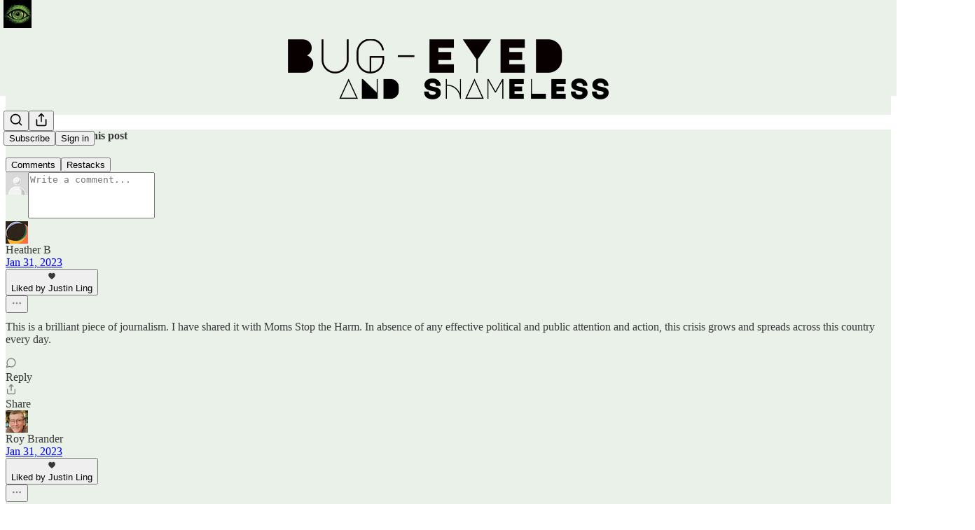

--- FILE ---
content_type: text/html; charset=utf-8
request_url: https://www.bugeyedandshameless.com/p/the-vancouver-underground
body_size: 50539
content:
<!DOCTYPE html>
<html lang="en">
    <head>
        <meta charset="utf-8" />
        <meta name="norton-safeweb-site-verification" content="24usqpep0ejc5w6hod3dulxwciwp0djs6c6ufp96av3t4whuxovj72wfkdjxu82yacb7430qjm8adbd5ezlt4592dq4zrvadcn9j9n-0btgdzpiojfzno16-fnsnu7xd" />
        
        <link rel="preconnect" href="https://substackcdn.com" />
        

        
            <title data-rh="true">The Vancouver Underground - by Justin Ling</title>
            
            <meta data-rh="true" name="theme-color" content="#eaf1e8"/><meta data-rh="true" property="og:type" content="article"/><meta data-rh="true" property="og:title" content="The Vancouver Underground"/><meta data-rh="true" name="twitter:title" content="The Vancouver Underground"/><meta data-rh="true" name="description" content="British Columbia just decriminalized hard drugs. Two of the men responsible for this sea change explain what comes next."/><meta data-rh="true" property="og:description" content="British Columbia just decriminalized hard drugs. Two of the men responsible for this sea change explain what comes next."/><meta data-rh="true" name="twitter:description" content="British Columbia just decriminalized hard drugs. Two of the men responsible for this sea change explain what comes next."/><meta data-rh="true" property="og:image" content="https://substackcdn.com/image/fetch/$s_!ger1!,w_1200,h_675,c_fill,f_jpg,q_auto:good,fl_progressive:steep,g_auto/https%3A%2F%2Fsubstack-post-media.s3.amazonaws.com%2Fpublic%2Fimages%2F69a89f67-b0d8-4120-a97a-7df09f62582a_2048x2048.png"/><meta data-rh="true" name="twitter:image" content="https://substackcdn.com/image/fetch/$s_!bBNo!,f_auto,q_auto:best,fl_progressive:steep/https%3A%2F%2Fjustinling.substack.com%2Fapi%2Fv1%2Fpost_preview%2F98999019%2Ftwitter.jpg%3Fversion%3D4"/><meta data-rh="true" name="twitter:card" content="summary_large_image"/>
            
            
        

        

        <style>
          @layer legacy, tailwind, pencraftReset, pencraft;
        </style>

        
        <link rel="preload" as="style" href="https://substackcdn.com/bundle/theme/main.57ec6396ea4b5be03b65.css" />
        
        
        

        
            
                <link rel="stylesheet" type="text/css" href="https://substackcdn.com/bundle/static/css/7276.25b99e2d.css" />
            
                <link rel="stylesheet" type="text/css" href="https://substackcdn.com/bundle/static/css/7045.0b7473d2.css" />
            
                <link rel="stylesheet" type="text/css" href="https://substackcdn.com/bundle/static/css/852.9cd7f82f.css" />
            
                <link rel="stylesheet" type="text/css" href="https://substackcdn.com/bundle/static/css/8577.8d59a919.css" />
            
                <link rel="stylesheet" type="text/css" href="https://substackcdn.com/bundle/static/css/2967.9706c5e5.css" />
            
                <link rel="stylesheet" type="text/css" href="https://substackcdn.com/bundle/static/css/5611.463006e7.css" />
            
                <link rel="stylesheet" type="text/css" href="https://substackcdn.com/bundle/static/css/5234.3bc4c4b8.css" />
            
                <link rel="stylesheet" type="text/css" href="https://substackcdn.com/bundle/static/css/5366.448b38a4.css" />
            
                <link rel="stylesheet" type="text/css" href="https://substackcdn.com/bundle/static/css/9605.8595f4dc.css" />
            
                <link rel="stylesheet" type="text/css" href="https://substackcdn.com/bundle/static/css/5136.b664b468.css" />
            
                <link rel="stylesheet" type="text/css" href="https://substackcdn.com/bundle/static/css/main.aba729d8.css" />
            
                <link rel="stylesheet" type="text/css" href="https://substackcdn.com/bundle/static/css/6379.813be60f.css" />
            
                <link rel="stylesheet" type="text/css" href="https://substackcdn.com/bundle/static/css/5136.b664b468.css" />
            
                <link rel="stylesheet" type="text/css" href="https://substackcdn.com/bundle/static/css/9605.8595f4dc.css" />
            
                <link rel="stylesheet" type="text/css" href="https://substackcdn.com/bundle/static/css/5366.448b38a4.css" />
            
                <link rel="stylesheet" type="text/css" href="https://substackcdn.com/bundle/static/css/5234.3bc4c4b8.css" />
            
                <link rel="stylesheet" type="text/css" href="https://substackcdn.com/bundle/static/css/5611.463006e7.css" />
            
                <link rel="stylesheet" type="text/css" href="https://substackcdn.com/bundle/static/css/2967.9706c5e5.css" />
            
                <link rel="stylesheet" type="text/css" href="https://substackcdn.com/bundle/static/css/8577.8d59a919.css" />
            
                <link rel="stylesheet" type="text/css" href="https://substackcdn.com/bundle/static/css/7045.0b7473d2.css" />
            
        

        
        
        
        
        <meta name="viewport" content="width=device-width, initial-scale=1, maximum-scale=1, user-scalable=0, viewport-fit=cover" />
        <meta name="author" content="Justin Ling" />
        <meta property="og:url" content="https://www.bugeyedandshameless.com/p/the-vancouver-underground" />
        
        
        <link rel="canonical" href="https://www.bugeyedandshameless.com/p/the-vancouver-underground" />
        

        

        

        

        
            
                <link rel="shortcut icon" href="https://substackcdn.com/image/fetch/$s_!7FNu!,f_auto,q_auto:good,fl_progressive:steep/https%3A%2F%2Fsubstack-post-media.s3.amazonaws.com%2Fpublic%2Fimages%2Fbd9854b5-5f46-4211-a98b-152a116c3286%2Ffavicon.ico">
            
        
            
                <link rel="icon" type="image/png" sizes="16x16" href="https://substackcdn.com/image/fetch/$s_!gzfu!,f_auto,q_auto:good,fl_progressive:steep/https%3A%2F%2Fsubstack-post-media.s3.amazonaws.com%2Fpublic%2Fimages%2Fbd9854b5-5f46-4211-a98b-152a116c3286%2Ffavicon-16x16.png">
            
        
            
                <link rel="icon" type="image/png" sizes="32x32" href="https://substackcdn.com/image/fetch/$s_!pUlJ!,f_auto,q_auto:good,fl_progressive:steep/https%3A%2F%2Fsubstack-post-media.s3.amazonaws.com%2Fpublic%2Fimages%2Fbd9854b5-5f46-4211-a98b-152a116c3286%2Ffavicon-32x32.png">
            
        
            
                <link rel="icon" type="image/png" sizes="48x48" href="https://substackcdn.com/image/fetch/$s_!UQ2g!,f_auto,q_auto:good,fl_progressive:steep/https%3A%2F%2Fsubstack-post-media.s3.amazonaws.com%2Fpublic%2Fimages%2Fbd9854b5-5f46-4211-a98b-152a116c3286%2Ffavicon-48x48.png">
            
        
            
                <link rel="apple-touch-icon" sizes="57x57" href="https://substackcdn.com/image/fetch/$s_!AJW0!,f_auto,q_auto:good,fl_progressive:steep/https%3A%2F%2Fsubstack-post-media.s3.amazonaws.com%2Fpublic%2Fimages%2Fbd9854b5-5f46-4211-a98b-152a116c3286%2Fapple-touch-icon-57x57.png">
            
        
            
                <link rel="apple-touch-icon" sizes="60x60" href="https://substackcdn.com/image/fetch/$s_!Kl6N!,f_auto,q_auto:good,fl_progressive:steep/https%3A%2F%2Fsubstack-post-media.s3.amazonaws.com%2Fpublic%2Fimages%2Fbd9854b5-5f46-4211-a98b-152a116c3286%2Fapple-touch-icon-60x60.png">
            
        
            
                <link rel="apple-touch-icon" sizes="72x72" href="https://substackcdn.com/image/fetch/$s_!BFsp!,f_auto,q_auto:good,fl_progressive:steep/https%3A%2F%2Fsubstack-post-media.s3.amazonaws.com%2Fpublic%2Fimages%2Fbd9854b5-5f46-4211-a98b-152a116c3286%2Fapple-touch-icon-72x72.png">
            
        
            
                <link rel="apple-touch-icon" sizes="76x76" href="https://substackcdn.com/image/fetch/$s_!KPcJ!,f_auto,q_auto:good,fl_progressive:steep/https%3A%2F%2Fsubstack-post-media.s3.amazonaws.com%2Fpublic%2Fimages%2Fbd9854b5-5f46-4211-a98b-152a116c3286%2Fapple-touch-icon-76x76.png">
            
        
            
                <link rel="apple-touch-icon" sizes="114x114" href="https://substackcdn.com/image/fetch/$s_!CFBs!,f_auto,q_auto:good,fl_progressive:steep/https%3A%2F%2Fsubstack-post-media.s3.amazonaws.com%2Fpublic%2Fimages%2Fbd9854b5-5f46-4211-a98b-152a116c3286%2Fapple-touch-icon-114x114.png">
            
        
            
                <link rel="apple-touch-icon" sizes="120x120" href="https://substackcdn.com/image/fetch/$s_!_X9h!,f_auto,q_auto:good,fl_progressive:steep/https%3A%2F%2Fsubstack-post-media.s3.amazonaws.com%2Fpublic%2Fimages%2Fbd9854b5-5f46-4211-a98b-152a116c3286%2Fapple-touch-icon-120x120.png">
            
        
            
                <link rel="apple-touch-icon" sizes="144x144" href="https://substackcdn.com/image/fetch/$s_!hzwj!,f_auto,q_auto:good,fl_progressive:steep/https%3A%2F%2Fsubstack-post-media.s3.amazonaws.com%2Fpublic%2Fimages%2Fbd9854b5-5f46-4211-a98b-152a116c3286%2Fapple-touch-icon-144x144.png">
            
        
            
                <link rel="apple-touch-icon" sizes="152x152" href="https://substackcdn.com/image/fetch/$s_!9IAW!,f_auto,q_auto:good,fl_progressive:steep/https%3A%2F%2Fsubstack-post-media.s3.amazonaws.com%2Fpublic%2Fimages%2Fbd9854b5-5f46-4211-a98b-152a116c3286%2Fapple-touch-icon-152x152.png">
            
        
            
                <link rel="apple-touch-icon" sizes="167x167" href="https://substackcdn.com/image/fetch/$s_!p8_9!,f_auto,q_auto:good,fl_progressive:steep/https%3A%2F%2Fsubstack-post-media.s3.amazonaws.com%2Fpublic%2Fimages%2Fbd9854b5-5f46-4211-a98b-152a116c3286%2Fapple-touch-icon-167x167.png">
            
        
            
                <link rel="apple-touch-icon" sizes="180x180" href="https://substackcdn.com/image/fetch/$s_!Wjpu!,f_auto,q_auto:good,fl_progressive:steep/https%3A%2F%2Fsubstack-post-media.s3.amazonaws.com%2Fpublic%2Fimages%2Fbd9854b5-5f46-4211-a98b-152a116c3286%2Fapple-touch-icon-180x180.png">
            
        
            
                <link rel="apple-touch-icon" sizes="1024x1024" href="https://substackcdn.com/image/fetch/$s_!g6Un!,f_auto,q_auto:good,fl_progressive:steep/https%3A%2F%2Fsubstack-post-media.s3.amazonaws.com%2Fpublic%2Fimages%2Fbd9854b5-5f46-4211-a98b-152a116c3286%2Fapple-touch-icon-1024x1024.png">
            
        
            
        
            
        
            
        

        

        
            <link rel="alternate" type="application/rss+xml" href="/feed" title="Bug-eyed and Shameless"/>
        

        
        
          <style>
            
            @font-face{font-family:'Roboto Mono';font-style:italic;font-weight:400;font-display:fallback;src:url(https://fonts.gstatic.com/s/robotomono/v31/L0xoDF4xlVMF-BfR8bXMIjhOsXG-q2oeuFoqFrlnANW3CpmeTIwsa4YaDA.woff2) format('woff2');unicode-range:U+0460-052F,U+1C80-1C8A,U+20B4,U+2DE0-2DFF,U+A640-A69F,U+FE2E-FE2F}@font-face{font-family:'Roboto Mono';font-style:italic;font-weight:400;font-display:fallback;src:url(https://fonts.gstatic.com/s/robotomono/v31/L0xoDF4xlVMF-BfR8bXMIjhOsXG-q2oeuFoqFrlnANW-CpmeTIwsa4YaDA.woff2) format('woff2');unicode-range:U+0301,U+0400-045F,U+0490-0491,U+04B0-04B1,U+2116}@font-face{font-family:'Roboto Mono';font-style:italic;font-weight:400;font-display:fallback;src:url(https://fonts.gstatic.com/s/robotomono/v31/L0xoDF4xlVMF-BfR8bXMIjhOsXG-q2oeuFoqFrlnANW5CpmeTIwsa4YaDA.woff2) format('woff2');unicode-range:U+0370-0377,U+037A-037F,U+0384-038A,U+038C,U+038E-03A1,U+03A3-03FF}@font-face{font-family:'Roboto Mono';font-style:italic;font-weight:400;font-display:fallback;src:url(https://fonts.gstatic.com/s/robotomono/v31/L0xoDF4xlVMF-BfR8bXMIjhOsXG-q2oeuFoqFrlnANW1CpmeTIwsa4YaDA.woff2) format('woff2');unicode-range:U+0102-0103,U+0110-0111,U+0128-0129,U+0168-0169,U+01A0-01A1,U+01AF-01B0,U+0300-0301,U+0303-0304,U+0308-0309,U+0323,U+0329,U+1EA0-1EF9,U+20AB}@font-face{font-family:'Roboto Mono';font-style:italic;font-weight:400;font-display:fallback;src:url(https://fonts.gstatic.com/s/robotomono/v31/L0xoDF4xlVMF-BfR8bXMIjhOsXG-q2oeuFoqFrlnANW0CpmeTIwsa4YaDA.woff2) format('woff2');unicode-range:U+0100-02BA,U+02BD-02C5,U+02C7-02CC,U+02CE-02D7,U+02DD-02FF,U+0304,U+0308,U+0329,U+1D00-1DBF,U+1E00-1E9F,U+1EF2-1EFF,U+2020,U+20A0-20AB,U+20AD-20C0,U+2113,U+2C60-2C7F,U+A720-A7FF}@font-face{font-family:'Roboto Mono';font-style:italic;font-weight:400;font-display:fallback;src:url(https://fonts.gstatic.com/s/robotomono/v31/L0xoDF4xlVMF-BfR8bXMIjhOsXG-q2oeuFoqFrlnANW6CpmeTIwsa4Y.woff2) format('woff2');unicode-range:U+0000-00FF,U+0131,U+0152-0153,U+02BB-02BC,U+02C6,U+02DA,U+02DC,U+0304,U+0308,U+0329,U+2000-206F,U+20AC,U+2122,U+2191,U+2193,U+2212,U+2215,U+FEFF,U+FFFD}@font-face{font-family:'Roboto Mono';font-style:normal;font-weight:400;font-display:fallback;src:url(https://fonts.gstatic.com/s/robotomono/v31/L0x5DF4xlVMF-BfR8bXMIjhGq3-cXbKDO1w.woff2) format('woff2');unicode-range:U+0460-052F,U+1C80-1C8A,U+20B4,U+2DE0-2DFF,U+A640-A69F,U+FE2E-FE2F}@font-face{font-family:'Roboto Mono';font-style:normal;font-weight:400;font-display:fallback;src:url(https://fonts.gstatic.com/s/robotomono/v31/L0x5DF4xlVMF-BfR8bXMIjhPq3-cXbKDO1w.woff2) format('woff2');unicode-range:U+0301,U+0400-045F,U+0490-0491,U+04B0-04B1,U+2116}@font-face{font-family:'Roboto Mono';font-style:normal;font-weight:400;font-display:fallback;src:url(https://fonts.gstatic.com/s/robotomono/v31/L0x5DF4xlVMF-BfR8bXMIjhIq3-cXbKDO1w.woff2) format('woff2');unicode-range:U+0370-0377,U+037A-037F,U+0384-038A,U+038C,U+038E-03A1,U+03A3-03FF}@font-face{font-family:'Roboto Mono';font-style:normal;font-weight:400;font-display:fallback;src:url(https://fonts.gstatic.com/s/robotomono/v31/L0x5DF4xlVMF-BfR8bXMIjhEq3-cXbKDO1w.woff2) format('woff2');unicode-range:U+0102-0103,U+0110-0111,U+0128-0129,U+0168-0169,U+01A0-01A1,U+01AF-01B0,U+0300-0301,U+0303-0304,U+0308-0309,U+0323,U+0329,U+1EA0-1EF9,U+20AB}@font-face{font-family:'Roboto Mono';font-style:normal;font-weight:400;font-display:fallback;src:url(https://fonts.gstatic.com/s/robotomono/v31/L0x5DF4xlVMF-BfR8bXMIjhFq3-cXbKDO1w.woff2) format('woff2');unicode-range:U+0100-02BA,U+02BD-02C5,U+02C7-02CC,U+02CE-02D7,U+02DD-02FF,U+0304,U+0308,U+0329,U+1D00-1DBF,U+1E00-1E9F,U+1EF2-1EFF,U+2020,U+20A0-20AB,U+20AD-20C0,U+2113,U+2C60-2C7F,U+A720-A7FF}@font-face{font-family:'Roboto Mono';font-style:normal;font-weight:400;font-display:fallback;src:url(https://fonts.gstatic.com/s/robotomono/v31/L0x5DF4xlVMF-BfR8bXMIjhLq3-cXbKD.woff2) format('woff2');unicode-range:U+0000-00FF,U+0131,U+0152-0153,U+02BB-02BC,U+02C6,U+02DA,U+02DC,U+0304,U+0308,U+0329,U+2000-206F,U+20AC,U+2122,U+2191,U+2193,U+2212,U+2215,U+FEFF,U+FFFD}@font-face{font-family:'Roboto Mono';font-style:normal;font-weight:500;font-display:fallback;src:url(https://fonts.gstatic.com/s/robotomono/v31/L0x5DF4xlVMF-BfR8bXMIjhGq3-cXbKDO1w.woff2) format('woff2');unicode-range:U+0460-052F,U+1C80-1C8A,U+20B4,U+2DE0-2DFF,U+A640-A69F,U+FE2E-FE2F}@font-face{font-family:'Roboto Mono';font-style:normal;font-weight:500;font-display:fallback;src:url(https://fonts.gstatic.com/s/robotomono/v31/L0x5DF4xlVMF-BfR8bXMIjhPq3-cXbKDO1w.woff2) format('woff2');unicode-range:U+0301,U+0400-045F,U+0490-0491,U+04B0-04B1,U+2116}@font-face{font-family:'Roboto Mono';font-style:normal;font-weight:500;font-display:fallback;src:url(https://fonts.gstatic.com/s/robotomono/v31/L0x5DF4xlVMF-BfR8bXMIjhIq3-cXbKDO1w.woff2) format('woff2');unicode-range:U+0370-0377,U+037A-037F,U+0384-038A,U+038C,U+038E-03A1,U+03A3-03FF}@font-face{font-family:'Roboto Mono';font-style:normal;font-weight:500;font-display:fallback;src:url(https://fonts.gstatic.com/s/robotomono/v31/L0x5DF4xlVMF-BfR8bXMIjhEq3-cXbKDO1w.woff2) format('woff2');unicode-range:U+0102-0103,U+0110-0111,U+0128-0129,U+0168-0169,U+01A0-01A1,U+01AF-01B0,U+0300-0301,U+0303-0304,U+0308-0309,U+0323,U+0329,U+1EA0-1EF9,U+20AB}@font-face{font-family:'Roboto Mono';font-style:normal;font-weight:500;font-display:fallback;src:url(https://fonts.gstatic.com/s/robotomono/v31/L0x5DF4xlVMF-BfR8bXMIjhFq3-cXbKDO1w.woff2) format('woff2');unicode-range:U+0100-02BA,U+02BD-02C5,U+02C7-02CC,U+02CE-02D7,U+02DD-02FF,U+0304,U+0308,U+0329,U+1D00-1DBF,U+1E00-1E9F,U+1EF2-1EFF,U+2020,U+20A0-20AB,U+20AD-20C0,U+2113,U+2C60-2C7F,U+A720-A7FF}@font-face{font-family:'Roboto Mono';font-style:normal;font-weight:500;font-display:fallback;src:url(https://fonts.gstatic.com/s/robotomono/v31/L0x5DF4xlVMF-BfR8bXMIjhLq3-cXbKD.woff2) format('woff2');unicode-range:U+0000-00FF,U+0131,U+0152-0153,U+02BB-02BC,U+02C6,U+02DA,U+02DC,U+0304,U+0308,U+0329,U+2000-206F,U+20AC,U+2122,U+2191,U+2193,U+2212,U+2215,U+FEFF,U+FFFD}@font-face{font-family:'Roboto Mono';font-style:normal;font-weight:600;font-display:fallback;src:url(https://fonts.gstatic.com/s/robotomono/v31/L0x5DF4xlVMF-BfR8bXMIjhGq3-cXbKDO1w.woff2) format('woff2');unicode-range:U+0460-052F,U+1C80-1C8A,U+20B4,U+2DE0-2DFF,U+A640-A69F,U+FE2E-FE2F}@font-face{font-family:'Roboto Mono';font-style:normal;font-weight:600;font-display:fallback;src:url(https://fonts.gstatic.com/s/robotomono/v31/L0x5DF4xlVMF-BfR8bXMIjhPq3-cXbKDO1w.woff2) format('woff2');unicode-range:U+0301,U+0400-045F,U+0490-0491,U+04B0-04B1,U+2116}@font-face{font-family:'Roboto Mono';font-style:normal;font-weight:600;font-display:fallback;src:url(https://fonts.gstatic.com/s/robotomono/v31/L0x5DF4xlVMF-BfR8bXMIjhIq3-cXbKDO1w.woff2) format('woff2');unicode-range:U+0370-0377,U+037A-037F,U+0384-038A,U+038C,U+038E-03A1,U+03A3-03FF}@font-face{font-family:'Roboto Mono';font-style:normal;font-weight:600;font-display:fallback;src:url(https://fonts.gstatic.com/s/robotomono/v31/L0x5DF4xlVMF-BfR8bXMIjhEq3-cXbKDO1w.woff2) format('woff2');unicode-range:U+0102-0103,U+0110-0111,U+0128-0129,U+0168-0169,U+01A0-01A1,U+01AF-01B0,U+0300-0301,U+0303-0304,U+0308-0309,U+0323,U+0329,U+1EA0-1EF9,U+20AB}@font-face{font-family:'Roboto Mono';font-style:normal;font-weight:600;font-display:fallback;src:url(https://fonts.gstatic.com/s/robotomono/v31/L0x5DF4xlVMF-BfR8bXMIjhFq3-cXbKDO1w.woff2) format('woff2');unicode-range:U+0100-02BA,U+02BD-02C5,U+02C7-02CC,U+02CE-02D7,U+02DD-02FF,U+0304,U+0308,U+0329,U+1D00-1DBF,U+1E00-1E9F,U+1EF2-1EFF,U+2020,U+20A0-20AB,U+20AD-20C0,U+2113,U+2C60-2C7F,U+A720-A7FF}@font-face{font-family:'Roboto Mono';font-style:normal;font-weight:600;font-display:fallback;src:url(https://fonts.gstatic.com/s/robotomono/v31/L0x5DF4xlVMF-BfR8bXMIjhLq3-cXbKD.woff2) format('woff2');unicode-range:U+0000-00FF,U+0131,U+0152-0153,U+02BB-02BC,U+02C6,U+02DA,U+02DC,U+0304,U+0308,U+0329,U+2000-206F,U+20AC,U+2122,U+2191,U+2193,U+2212,U+2215,U+FEFF,U+FFFD}@font-face{font-family:'Roboto Mono';font-style:normal;font-weight:700;font-display:fallback;src:url(https://fonts.gstatic.com/s/robotomono/v31/L0x5DF4xlVMF-BfR8bXMIjhGq3-cXbKDO1w.woff2) format('woff2');unicode-range:U+0460-052F,U+1C80-1C8A,U+20B4,U+2DE0-2DFF,U+A640-A69F,U+FE2E-FE2F}@font-face{font-family:'Roboto Mono';font-style:normal;font-weight:700;font-display:fallback;src:url(https://fonts.gstatic.com/s/robotomono/v31/L0x5DF4xlVMF-BfR8bXMIjhPq3-cXbKDO1w.woff2) format('woff2');unicode-range:U+0301,U+0400-045F,U+0490-0491,U+04B0-04B1,U+2116}@font-face{font-family:'Roboto Mono';font-style:normal;font-weight:700;font-display:fallback;src:url(https://fonts.gstatic.com/s/robotomono/v31/L0x5DF4xlVMF-BfR8bXMIjhIq3-cXbKDO1w.woff2) format('woff2');unicode-range:U+0370-0377,U+037A-037F,U+0384-038A,U+038C,U+038E-03A1,U+03A3-03FF}@font-face{font-family:'Roboto Mono';font-style:normal;font-weight:700;font-display:fallback;src:url(https://fonts.gstatic.com/s/robotomono/v31/L0x5DF4xlVMF-BfR8bXMIjhEq3-cXbKDO1w.woff2) format('woff2');unicode-range:U+0102-0103,U+0110-0111,U+0128-0129,U+0168-0169,U+01A0-01A1,U+01AF-01B0,U+0300-0301,U+0303-0304,U+0308-0309,U+0323,U+0329,U+1EA0-1EF9,U+20AB}@font-face{font-family:'Roboto Mono';font-style:normal;font-weight:700;font-display:fallback;src:url(https://fonts.gstatic.com/s/robotomono/v31/L0x5DF4xlVMF-BfR8bXMIjhFq3-cXbKDO1w.woff2) format('woff2');unicode-range:U+0100-02BA,U+02BD-02C5,U+02C7-02CC,U+02CE-02D7,U+02DD-02FF,U+0304,U+0308,U+0329,U+1D00-1DBF,U+1E00-1E9F,U+1EF2-1EFF,U+2020,U+20A0-20AB,U+20AD-20C0,U+2113,U+2C60-2C7F,U+A720-A7FF}@font-face{font-family:'Roboto Mono';font-style:normal;font-weight:700;font-display:fallback;src:url(https://fonts.gstatic.com/s/robotomono/v31/L0x5DF4xlVMF-BfR8bXMIjhLq3-cXbKD.woff2) format('woff2');unicode-range:U+0000-00FF,U+0131,U+0152-0153,U+02BB-02BC,U+02C6,U+02DA,U+02DC,U+0304,U+0308,U+0329,U+2000-206F,U+20AC,U+2122,U+2191,U+2193,U+2212,U+2215,U+FEFF,U+FFFD}
          </style>
        
        

        <style>:root{--color_theme_bg_pop:#000000;--background_pop:#000000;--color_theme_bg_web:#eaf1e8;--cover_bg_color:#eaf1e8;--cover_bg_color_secondary:#dce3da;--background_pop_darken:#000000;--print_on_pop:#ffffff;--color_theme_bg_pop_darken:#000000;--color_theme_print_on_pop:#ffffff;--color_theme_bg_pop_20:rgba(0, 0, 0, 0.2);--color_theme_bg_pop_30:rgba(0, 0, 0, 0.3);--print_pop:#000000;--color_theme_accent:#000000;--cover_print_primary:#363737;--cover_print_secondary:#757575;--cover_print_tertiary:#b6b6b6;--cover_border_color:#000000;--font_family_headings_preset:'Roboto Mono',monospace;--font_weight_headings_preset:700;--font_family_body_preset:'SF Pro Display', -apple-system, system-ui, BlinkMacSystemFont, 'Inter', 'Segoe UI', Roboto, Helvetica, Arial, sans-serif, 'Apple Color Emoji', 'Segoe UI Emoji', 'Segoe UI Symbol';--font_weight_body_preset:400;--font_preset_heading:mono;--font_preset_body:sans;--home_hero:feature-media;--home_posts:list;--web_bg_color:#eaf1e8;--background_contrast_1:#dce3da;--background_contrast_2:#cad0c9;--background_contrast_3:#a8ada7;--background_contrast_4:#868a85;--background_contrast_5:#4a4c49;--color_theme_bg_contrast_1:#dce3da;--color_theme_bg_contrast_2:#cad0c9;--color_theme_bg_contrast_3:#a8ada7;--color_theme_bg_contrast_4:#868a85;--color_theme_bg_contrast_5:#4a4c49;--color_theme_bg_elevated:#eaf1e8;--color_theme_bg_elevated_secondary:#dce3da;--color_theme_bg_elevated_tertiary:#cad0c9;--color_theme_detail:#d3d9d1;--background_contrast_pop:rgba(0, 0, 0, 0.4);--color_theme_bg_contrast_pop:rgba(0, 0, 0, 0.4);--theme_bg_is_dark:0;--print_on_web_bg_color:#363737;--print_secondary_on_web_bg_color:#7e817e;--background_pop_rgb:0, 0, 0;--color_theme_bg_pop_rgb:0, 0, 0;--color_theme_accent_rgb:0, 0, 0;}</style>

        
            <link rel="stylesheet" href="https://substackcdn.com/bundle/theme/main.57ec6396ea4b5be03b65.css" />
        

        <style></style>

        

        

        

        
    </head>

    <body class="">
        

        

        

        

        

        

        <div id="entry">
            <div id="main" class="main typography use-theme-bg"><div class="pencraft pc-display-contents pc-reset pubTheme-yiXxQA"><div data-testid="navbar" class="main-menu"><div class="mainMenuContent-DME8DR"><div style="position:relative;height:137px;" class="pencraft pc-display-flex pc-gap-12 pc-paddingLeft-20 pc-paddingRight-20 pc-paddingTop-0 pc-paddingBottom-0 pc-justifyContent-space-between pc-alignItems-center pc-reset border-bottom-detail-k1F6C4 topBar-pIF0J1"><div style="visibility:visible;flex-basis:0px;flex-grow:1;" class="logoContainer-p12gJb stackedTopCenter-TPTTqw"><a href="/" native class="pencraft pc-display-contents pc-reset"><div draggable="false" class="pencraft pc-display-flex pc-position-relative pc-reset"><div style="width:40px;height:40px;" class="pencraft pc-display-flex pc-reset bg-white-ZBV5av pc-borderRadius-sm overflow-hidden-WdpwT6 sizing-border-box-DggLA4"><picture><source type="image/webp" srcset="https://substackcdn.com/image/fetch/$s_!_kWe!,w_80,h_80,c_fill,f_webp,q_auto:good,fl_progressive:steep,g_auto/https%3A%2F%2Fsubstack-post-media.s3.amazonaws.com%2Fpublic%2Fimages%2F96c17451-1d35-4fda-aa4f-b603c104d589_1024x1024.png"/><img src="https://substackcdn.com/image/fetch/$s_!_kWe!,w_80,h_80,c_fill,f_auto,q_auto:good,fl_progressive:steep,g_auto/https%3A%2F%2Fsubstack-post-media.s3.amazonaws.com%2Fpublic%2Fimages%2F96c17451-1d35-4fda-aa4f-b603c104d589_1024x1024.png" sizes="100vw" alt="Bug-eyed and Shameless" width="80" height="80" style="width:40px;height:40px;" draggable="false" class="img-OACg1c object-fit-cover-u4ReeV pencraft pc-reset"/></picture></div></div></a></div><div style="flex-basis:0px;flex-grow:2;display:flex;justify-content:center;" class="logoTopCenterSlot-hss6WZ"><div style="flex-grow:0;max-width:100%;" class="titleContainer-DJYq5v overflowVisible-joA5t0"><h1 id="wordlogo" class="pencraft pc-reset font-pub-headings-FE5byy reset-IxiVJZ title-oOnUGd titleWithWordmark-GfqxEZ"><a href="/" class="pencraft pc-display-contents pc-reset"><img alt="Bug-eyed and Shameless" src="https://substackcdn.com/image/fetch/$s_!GKxv!,e_trim:10:white/e_trim:10:transparent/h_172,c_limit,f_auto,q_auto:good,fl_progressive:steep/https%3A%2F%2Fsubstack-post-media.s3.amazonaws.com%2Fpublic%2Fimages%2F0541590a-4c7e-47ed-a151-ad494861c473_2000x381.png" style="max-height:86px;" class="wordmark-WcDTTu"/></a></h1></div></div><div style="flex-basis:0px;flex-grow:1;" class="pencraft pc-display-flex pc-justifyContent-flex-end pc-alignItems-center pc-reset"><div class="buttonsContainer-SJBuep"><div class="pencraft pc-display-flex pc-gap-8 pc-justifyContent-flex-end pc-alignItems-center pc-reset navbar-buttons"><div class="pencraft pc-display-flex pc-gap-4 pc-reset"><span data-state="closed"><button tabindex="0" type="button" aria-label="Search" class="pencraft pc-reset pencraft iconButton-mq_Et5 iconButtonBase-dJGHgN buttonBase-GK1x3M buttonStyle-r7yGCK size_md-gCDS3o priority_tertiary-rlke8z"><svg xmlns="http://www.w3.org/2000/svg" width="20" height="20" viewBox="0 0 24 24" fill="none" stroke="currentColor" stroke-width="2" stroke-linecap="round" stroke-linejoin="round" class="lucide lucide-search"><circle cx="11" cy="11" r="8"></circle><path d="m21 21-4.3-4.3"></path></svg></button></span><button tabindex="0" type="button" aria-label="Share Publication" id="headlessui-menu-button-P0-5" aria-haspopup="menu" aria-expanded="false" data-headlessui-state class="pencraft pc-reset pencraft iconButton-mq_Et5 iconButtonBase-dJGHgN buttonBase-GK1x3M buttonStyle-r7yGCK size_md-gCDS3o priority_tertiary-rlke8z"><svg xmlns="http://www.w3.org/2000/svg" width="20" height="20" viewBox="0 0 24 24" fill="none" stroke="currentColor" stroke-width="2" stroke-linecap="round" stroke-linejoin="round" class="lucide lucide-share"><path d="M4 12v8a2 2 0 0 0 2 2h12a2 2 0 0 0 2-2v-8"></path><polyline points="16 6 12 2 8 6"></polyline><line x1="12" x2="12" y1="2" y2="15"></line></svg></button></div><button tabindex="0" type="button" data-testid="noncontributor-cta-button" class="pencraft pc-reset pencraft buttonBase-GK1x3M buttonText-X0uSmG buttonStyle-r7yGCK priority_primary-RfbeYt size_md-gCDS3o">Subscribe</button><button tabindex="0" type="button" native data-href="https://substack.com/sign-in?redirect=%2Fp%2Fthe-vancouver-underground&amp;for_pub=justinling" class="pencraft pc-reset pencraft buttonBase-GK1x3M buttonText-X0uSmG buttonStyle-r7yGCK priority_tertiary-rlke8z size_md-gCDS3o">Sign in</button></div></div></div></div></div><div style="height:138px;"></div></div></div><div><script type="application/ld+json">{"@context":"https://schema.org","@type":"NewsArticle","url":"https://www.bugeyedandshameless.com/p/the-vancouver-underground","mainEntityOfPage":"https://www.bugeyedandshameless.com/p/the-vancouver-underground","headline":"The Vancouver Underground","description":"British Columbia just decriminalized hard drugs. Two of the men responsible for this sea change explain what comes next.","image":[{"@type":"ImageObject","url":"https://substackcdn.com/image/fetch/$s_!ger1!,f_auto,q_auto:good,fl_progressive:steep/https%3A%2F%2Fsubstack-post-media.s3.amazonaws.com%2Fpublic%2Fimages%2F69a89f67-b0d8-4120-a97a-7df09f62582a_2048x2048.png"}],"datePublished":"2023-01-30T22:17:15+00:00","dateModified":"2023-01-30T22:17:15+00:00","isAccessibleForFree":true,"author":[{"@type":"Person","name":"Justin Ling","url":"https://substack.com/@justinling","description":"Freelance journalist based in Montreal","identifier":"user:1347006","image":{"@type":"ImageObject","contentUrl":"https://substackcdn.com/image/fetch/$s_!GRvP!,f_auto,q_auto:good,fl_progressive:steep/https%3A%2F%2Fbucketeer-e05bbc84-baa3-437e-9518-adb32be77984.s3.amazonaws.com%2Fpublic%2Fimages%2Fcd2c58bb-20a5-47de-875c-e1243a51d557_3856x2592.jpeg","thumbnailUrl":"https://substackcdn.com/image/fetch/$s_!GRvP!,w_128,h_128,c_limit,f_auto,q_auto:good,fl_progressive:steep/https%3A%2F%2Fbucketeer-e05bbc84-baa3-437e-9518-adb32be77984.s3.amazonaws.com%2Fpublic%2Fimages%2Fcd2c58bb-20a5-47de-875c-e1243a51d557_3856x2592.jpeg"}}],"publisher":{"@type":"Organization","name":"Bug-eyed and Shameless","url":"https://www.bugeyedandshameless.com","description":"Dispatches from the fringes of the information war","interactionStatistic":{"@type":"InteractionCounter","name":"Subscribers","interactionType":"https://schema.org/SubscribeAction","userInteractionCount":10000},"identifier":"pub:891638","logo":{"@type":"ImageObject","url":"https://substackcdn.com/image/fetch/$s_!_kWe!,f_auto,q_auto:good,fl_progressive:steep/https%3A%2F%2Fsubstack-post-media.s3.amazonaws.com%2Fpublic%2Fimages%2F96c17451-1d35-4fda-aa4f-b603c104d589_1024x1024.png","contentUrl":"https://substackcdn.com/image/fetch/$s_!_kWe!,f_auto,q_auto:good,fl_progressive:steep/https%3A%2F%2Fsubstack-post-media.s3.amazonaws.com%2Fpublic%2Fimages%2F96c17451-1d35-4fda-aa4f-b603c104d589_1024x1024.png","thumbnailUrl":"https://substackcdn.com/image/fetch/$s_!_kWe!,w_128,h_128,c_limit,f_auto,q_auto:good,fl_progressive:steep/https%3A%2F%2Fsubstack-post-media.s3.amazonaws.com%2Fpublic%2Fimages%2F96c17451-1d35-4fda-aa4f-b603c104d589_1024x1024.png"},"image":{"@type":"ImageObject","url":"https://substackcdn.com/image/fetch/$s_!_kWe!,f_auto,q_auto:good,fl_progressive:steep/https%3A%2F%2Fsubstack-post-media.s3.amazonaws.com%2Fpublic%2Fimages%2F96c17451-1d35-4fda-aa4f-b603c104d589_1024x1024.png","contentUrl":"https://substackcdn.com/image/fetch/$s_!_kWe!,f_auto,q_auto:good,fl_progressive:steep/https%3A%2F%2Fsubstack-post-media.s3.amazonaws.com%2Fpublic%2Fimages%2F96c17451-1d35-4fda-aa4f-b603c104d589_1024x1024.png","thumbnailUrl":"https://substackcdn.com/image/fetch/$s_!_kWe!,w_128,h_128,c_limit,f_auto,q_auto:good,fl_progressive:steep/https%3A%2F%2Fsubstack-post-media.s3.amazonaws.com%2Fpublic%2Fimages%2F96c17451-1d35-4fda-aa4f-b603c104d589_1024x1024.png"}},"interactionStatistic":[{"@type":"InteractionCounter","interactionType":"https://schema.org/LikeAction","userInteractionCount":22},{"@type":"InteractionCounter","interactionType":"https://schema.org/ShareAction","userInteractionCount":1},{"@type":"InteractionCounter","interactionType":"https://schema.org/CommentAction","userInteractionCount":8}]}</script><div aria-label="Post" role="main" class="single-post-container"><div class="container"><div class="single-post"><div class="pencraft pc-display-contents pc-reset pubTheme-yiXxQA"><article class="typography newsletter-post post"><div role="region" aria-label="Post header" class="post-header"><h1 dir="auto" class="post-title published title-X77sOw">The Vancouver Underground</h1><h3 dir="auto" class="subtitle subtitle-HEEcLo">British Columbia just decriminalized hard drugs. Two of the men responsible for this sea change explain what comes next.</h3><div aria-label="Post UFI" role="region" class="pencraft pc-display-flex pc-flexDirection-column pc-paddingBottom-16 pc-reset"><div class="pencraft pc-display-flex pc-flexDirection-column pc-paddingTop-16 pc-paddingBottom-16 pc-reset"><div class="pencraft pc-display-flex pc-gap-12 pc-alignItems-center pc-reset byline-wrapper"><div class="pencraft pc-display-flex pc-reset"><div class="pencraft pc-display-flex pc-flexDirection-row pc-gap-8 pc-alignItems-center pc-justifyContent-flex-start pc-reset"><div style="--scale:36px;--offset:9px;--border-width:4.5px;" class="pencraft pc-display-flex pc-flexDirection-row pc-alignItems-center pc-justifyContent-flex-start pc-reset ltr-qDBmby"><a href="https://substack.com/@justinling" aria-label="View Justin Ling's profile" class="pencraft pc-display-contents pc-reset"><div style="--scale:36px;" tabindex="0" class="pencraft pc-display-flex pc-width-36 pc-height-36 pc-justifyContent-center pc-alignItems-center pc-position-relative pc-reset bg-secondary-UUD3_J flex-auto-j3S2WA animate-XFJxE4 outline-detail-vcQLyr pc-borderRadius-full overflow-hidden-WdpwT6 sizing-border-box-DggLA4 pressable-sm-YIJFKJ showFocus-sk_vEm container-TAtrWj interactive-UkK0V6 avatar-u8q6xB last-JfNEJ_"><div style="--scale:36px;" title="Justin Ling" class="pencraft pc-display-flex pc-width-36 pc-height-36 pc-justifyContent-center pc-alignItems-center pc-position-relative pc-reset bg-secondary-UUD3_J flex-auto-j3S2WA outline-detail-vcQLyr pc-borderRadius-full overflow-hidden-WdpwT6 sizing-border-box-DggLA4 container-TAtrWj"><picture><source type="image/webp" srcset="https://substackcdn.com/image/fetch/$s_!GRvP!,w_36,h_36,c_fill,f_webp,q_auto:good,fl_progressive:steep/https%3A%2F%2Fbucketeer-e05bbc84-baa3-437e-9518-adb32be77984.s3.amazonaws.com%2Fpublic%2Fimages%2Fcd2c58bb-20a5-47de-875c-e1243a51d557_3856x2592.jpeg 36w, https://substackcdn.com/image/fetch/$s_!GRvP!,w_72,h_72,c_fill,f_webp,q_auto:good,fl_progressive:steep/https%3A%2F%2Fbucketeer-e05bbc84-baa3-437e-9518-adb32be77984.s3.amazonaws.com%2Fpublic%2Fimages%2Fcd2c58bb-20a5-47de-875c-e1243a51d557_3856x2592.jpeg 72w, https://substackcdn.com/image/fetch/$s_!GRvP!,w_108,h_108,c_fill,f_webp,q_auto:good,fl_progressive:steep/https%3A%2F%2Fbucketeer-e05bbc84-baa3-437e-9518-adb32be77984.s3.amazonaws.com%2Fpublic%2Fimages%2Fcd2c58bb-20a5-47de-875c-e1243a51d557_3856x2592.jpeg 108w" sizes="36px"/><img src="https://substackcdn.com/image/fetch/$s_!GRvP!,w_36,h_36,c_fill,f_auto,q_auto:good,fl_progressive:steep/https%3A%2F%2Fbucketeer-e05bbc84-baa3-437e-9518-adb32be77984.s3.amazonaws.com%2Fpublic%2Fimages%2Fcd2c58bb-20a5-47de-875c-e1243a51d557_3856x2592.jpeg" sizes="36px" alt="Justin Ling's avatar" srcset="https://substackcdn.com/image/fetch/$s_!GRvP!,w_36,h_36,c_fill,f_auto,q_auto:good,fl_progressive:steep/https%3A%2F%2Fbucketeer-e05bbc84-baa3-437e-9518-adb32be77984.s3.amazonaws.com%2Fpublic%2Fimages%2Fcd2c58bb-20a5-47de-875c-e1243a51d557_3856x2592.jpeg 36w, https://substackcdn.com/image/fetch/$s_!GRvP!,w_72,h_72,c_fill,f_auto,q_auto:good,fl_progressive:steep/https%3A%2F%2Fbucketeer-e05bbc84-baa3-437e-9518-adb32be77984.s3.amazonaws.com%2Fpublic%2Fimages%2Fcd2c58bb-20a5-47de-875c-e1243a51d557_3856x2592.jpeg 72w, https://substackcdn.com/image/fetch/$s_!GRvP!,w_108,h_108,c_fill,f_auto,q_auto:good,fl_progressive:steep/https%3A%2F%2Fbucketeer-e05bbc84-baa3-437e-9518-adb32be77984.s3.amazonaws.com%2Fpublic%2Fimages%2Fcd2c58bb-20a5-47de-875c-e1243a51d557_3856x2592.jpeg 108w" width="36" height="36" draggable="false" class="img-OACg1c object-fit-cover-u4ReeV pencraft pc-reset"/></picture></div></div></a></div></div></div><div class="pencraft pc-display-flex pc-flexDirection-column pc-reset"><div class="pencraft pc-reset color-pub-primary-text-NyXPlw line-height-20-t4M0El font-meta-MWBumP size-11-NuY2Zx weight-medium-fw81nC transform-uppercase-yKDgcq reset-IxiVJZ meta-EgzBVA"><span data-state="closed"><a href="https://substack.com/@justinling" class="pencraft pc-reset decoration-hover-underline-ClDVRM reset-IxiVJZ">Justin Ling</a></span></div><div class="pencraft pc-display-flex pc-gap-4 pc-reset"><div class="pencraft pc-reset color-pub-secondary-text-hGQ02T line-height-20-t4M0El font-meta-MWBumP size-11-NuY2Zx weight-medium-fw81nC transform-uppercase-yKDgcq reset-IxiVJZ meta-EgzBVA">Jan 30, 2023</div></div></div></div></div><div class="pencraft pc-display-flex pc-gap-16 pc-paddingTop-16 pc-paddingBottom-16 pc-justifyContent-space-between pc-alignItems-center pc-reset flex-grow-rzmknG border-top-detail-themed-k9TZAY border-bottom-detail-themed-Ua9186 post-ufi"><div class="pencraft pc-display-flex pc-gap-8 pc-reset"><div class="like-button-container post-ufi-button style-button"><button tabindex="0" type="button" aria-label="Like (22)" aria-pressed="false" class="pencraft pc-reset pencraft post-ufi-button style-button has-label with-border"><svg role="img" style="height:20px;width:20px;" width="20" height="20" viewBox="0 0 24 24" fill="#000000" stroke-width="2" stroke="#000" xmlns="http://www.w3.org/2000/svg" class="icon"><g><title></title><svg xmlns="http://www.w3.org/2000/svg" width="24" height="24" viewBox="0 0 24 24" stroke-width="2" stroke-linecap="round" stroke-linejoin="round" class="lucide lucide-heart"><path d="M19 14c1.49-1.46 3-3.21 3-5.5A5.5 5.5 0 0 0 16.5 3c-1.76 0-3 .5-4.5 2-1.5-1.5-2.74-2-4.5-2A5.5 5.5 0 0 0 2 8.5c0 2.3 1.5 4.05 3 5.5l7 7Z"></path></svg></g></svg><div class="label">22</div></button></div><button tabindex="0" type="button" aria-label="View comments (8)" data-href="https://www.bugeyedandshameless.com/p/the-vancouver-underground/comments" class="pencraft pc-reset pencraft post-ufi-button style-button post-ufi-comment-button has-label with-border"><svg role="img" style="height:20px;width:20px;" width="20" height="20" viewBox="0 0 24 24" fill="#000000" stroke-width="2" stroke="#000" xmlns="http://www.w3.org/2000/svg" class="icon"><g><title></title><svg xmlns="http://www.w3.org/2000/svg" width="24" height="24" viewBox="0 0 24 24" stroke-width="2" stroke-linecap="round" stroke-linejoin="round" class="lucide lucide-message-circle"><path d="M7.9 20A9 9 0 1 0 4 16.1L2 22Z"></path></svg></g></svg><div class="label">8</div></button><button tabindex="0" type="button" class="pencraft pc-reset pencraft post-ufi-button style-button has-label with-border"><svg role="img" style="height:20px;width:20px;" width="20" height="20" viewBox="0 0 24 24" fill="none" stroke-width="2" stroke="#000" xmlns="http://www.w3.org/2000/svg" class="icon"><g><title></title><path d="M21 3V8M21 8H16M21 8L18 5.29962C16.7056 4.14183 15.1038 3.38328 13.3879 3.11547C11.6719 2.84766 9.9152 3.08203 8.32951 3.79031C6.74382 4.49858 5.39691 5.65051 4.45125 7.10715C3.5056 8.5638 3.00158 10.2629 3 11.9996M3 21V16M3 16H8M3 16L6 18.7C7.29445 19.8578 8.89623 20.6163 10.6121 20.8841C12.3281 21.152 14.0848 20.9176 15.6705 20.2093C17.2562 19.501 18.6031 18.3491 19.5487 16.8925C20.4944 15.4358 20.9984 13.7367 21 12" stroke-linecap="round" stroke-linejoin="round"></path></g></svg><div class="label">1</div></button></div><div class="pencraft pc-display-flex pc-gap-8 pc-reset"><button tabindex="0" type="button" class="pencraft pc-reset pencraft post-ufi-button style-button has-label with-border"><div class="label">Share</div></button></div></div></div></div><div class="visibility-check"></div><div><div class="available-content"><div dir="auto" class="body markup"><div class="captioned-image-container"><figure><a target="_blank" href="https://substackcdn.com/image/fetch/$s_!ger1!,f_auto,q_auto:good,fl_progressive:steep/https%3A%2F%2Fsubstack-post-media.s3.amazonaws.com%2Fpublic%2Fimages%2F69a89f67-b0d8-4120-a97a-7df09f62582a_2048x2048.png" data-component-name="Image2ToDOM" rel class="image-link image2 is-viewable-img can-restack"><div class="image2-inset can-restack"><picture><source type="image/webp" srcset="https://substackcdn.com/image/fetch/$s_!ger1!,w_424,c_limit,f_webp,q_auto:good,fl_progressive:steep/https%3A%2F%2Fsubstack-post-media.s3.amazonaws.com%2Fpublic%2Fimages%2F69a89f67-b0d8-4120-a97a-7df09f62582a_2048x2048.png 424w, https://substackcdn.com/image/fetch/$s_!ger1!,w_848,c_limit,f_webp,q_auto:good,fl_progressive:steep/https%3A%2F%2Fsubstack-post-media.s3.amazonaws.com%2Fpublic%2Fimages%2F69a89f67-b0d8-4120-a97a-7df09f62582a_2048x2048.png 848w, https://substackcdn.com/image/fetch/$s_!ger1!,w_1272,c_limit,f_webp,q_auto:good,fl_progressive:steep/https%3A%2F%2Fsubstack-post-media.s3.amazonaws.com%2Fpublic%2Fimages%2F69a89f67-b0d8-4120-a97a-7df09f62582a_2048x2048.png 1272w, https://substackcdn.com/image/fetch/$s_!ger1!,w_1456,c_limit,f_webp,q_auto:good,fl_progressive:steep/https%3A%2F%2Fsubstack-post-media.s3.amazonaws.com%2Fpublic%2Fimages%2F69a89f67-b0d8-4120-a97a-7df09f62582a_2048x2048.png 1456w" sizes="100vw"/><img src="https://substackcdn.com/image/fetch/$s_!ger1!,w_2400,c_limit,f_auto,q_auto:good,fl_progressive:steep/https%3A%2F%2Fsubstack-post-media.s3.amazonaws.com%2Fpublic%2Fimages%2F69a89f67-b0d8-4120-a97a-7df09f62582a_2048x2048.png" width="1200" height="1200" data-attrs="{&quot;src&quot;:&quot;https://substack-post-media.s3.amazonaws.com/public/images/69a89f67-b0d8-4120-a97a-7df09f62582a_2048x2048.png&quot;,&quot;srcNoWatermark&quot;:null,&quot;fullscreen&quot;:false,&quot;imageSize&quot;:&quot;large&quot;,&quot;height&quot;:1456,&quot;width&quot;:1456,&quot;resizeWidth&quot;:1200,&quot;bytes&quot;:5517683,&quot;alt&quot;:null,&quot;title&quot;:null,&quot;type&quot;:&quot;image/png&quot;,&quot;href&quot;:null,&quot;belowTheFold&quot;:false,&quot;topImage&quot;:true,&quot;internalRedirect&quot;:null,&quot;isProcessing&quot;:false,&quot;align&quot;:null,&quot;offset&quot;:false}" alt srcset="https://substackcdn.com/image/fetch/$s_!ger1!,w_424,c_limit,f_auto,q_auto:good,fl_progressive:steep/https%3A%2F%2Fsubstack-post-media.s3.amazonaws.com%2Fpublic%2Fimages%2F69a89f67-b0d8-4120-a97a-7df09f62582a_2048x2048.png 424w, https://substackcdn.com/image/fetch/$s_!ger1!,w_848,c_limit,f_auto,q_auto:good,fl_progressive:steep/https%3A%2F%2Fsubstack-post-media.s3.amazonaws.com%2Fpublic%2Fimages%2F69a89f67-b0d8-4120-a97a-7df09f62582a_2048x2048.png 848w, https://substackcdn.com/image/fetch/$s_!ger1!,w_1272,c_limit,f_auto,q_auto:good,fl_progressive:steep/https%3A%2F%2Fsubstack-post-media.s3.amazonaws.com%2Fpublic%2Fimages%2F69a89f67-b0d8-4120-a97a-7df09f62582a_2048x2048.png 1272w, https://substackcdn.com/image/fetch/$s_!ger1!,w_1456,c_limit,f_auto,q_auto:good,fl_progressive:steep/https%3A%2F%2Fsubstack-post-media.s3.amazonaws.com%2Fpublic%2Fimages%2F69a89f67-b0d8-4120-a97a-7df09f62582a_2048x2048.png 1456w" sizes="100vw" fetchpriority="high" class="sizing-large"/></picture><div class="image-link-expand"><div class="pencraft pc-display-flex pc-gap-8 pc-reset"><button tabindex="0" type="button" class="pencraft pc-reset pencraft icon-container restack-image"><svg role="img" style="height:20px;width:20px" width="20" height="20" viewBox="0 0 20 20" fill="none" stroke-width="1.5" stroke="var(--color-fg-primary)" stroke-linecap="round" stroke-linejoin="round" xmlns="http://www.w3.org/2000/svg"><g><title></title><path d="M2.53001 7.81595C3.49179 4.73911 6.43281 2.5 9.91173 2.5C13.1684 2.5 15.9537 4.46214 17.0852 7.23684L17.6179 8.67647M17.6179 8.67647L18.5002 4.26471M17.6179 8.67647L13.6473 6.91176M17.4995 12.1841C16.5378 15.2609 13.5967 17.5 10.1178 17.5C6.86118 17.5 4.07589 15.5379 2.94432 12.7632L2.41165 11.3235M2.41165 11.3235L1.5293 15.7353M2.41165 11.3235L6.38224 13.0882"></path></g></svg></button><button tabindex="0" type="button" class="pencraft pc-reset pencraft icon-container view-image"><svg xmlns="http://www.w3.org/2000/svg" width="20" height="20" viewBox="0 0 24 24" fill="none" stroke="currentColor" stroke-width="2" stroke-linecap="round" stroke-linejoin="round" class="lucide lucide-maximize2 lucide-maximize-2"><polyline points="15 3 21 3 21 9"></polyline><polyline points="9 21 3 21 3 15"></polyline><line x1="21" x2="14" y1="3" y2="10"></line><line x1="3" x2="10" y1="21" y2="14"></line></svg></button></div></div></div></a></figure></div><p><span>Four years ago, I walked through Vancouver’s Downtown East Side to </span><a href="https://foreignpolicy.com./2019/09/29/canadas-drug-crisis-has-a-solution-politicians-dont-like-it/" rel>tour the collateral damage</a><span> from the war on drugs.</span></p><p>Like San Francisco’s Tenderloin, the neighbourhood has become a safe haven for drug users and unhoused people. It has become a community like few others, where drug users cohabitate and the principles of harm reduction are really put to the test.</p><p><span>I went back to Hastings Street last week, on the eve of a massive shift in how that war on drugs is prosecuted. It’s easy to understand how those rival pictures came to be. In the middle of the day, it’s not unusual to see paramedics administering naloxone on the sidewalk, a teenager who should be in school slumped over a park bench, a gaggle of tents occupying a public park. A few blocks away, in a sea of well-kept semi-detached homes, an empty plot of land sells for </span><a href="https://www.realtor.ca/real-estate/25221848/511-e-georgia-street-vancouver" rel>$1.3 million</a><span>. </span></p><p>The Downtown Eastside has become a symbol of failure: Of housing, of social services, of addiction counselling, of everything. Stare a little closer, though, and the DTES is a portrait of resistance and perseverance. An area that refused to be ‘cleaned up’ — a euphemistic way of describing how to displace, disperse, and isolate human beings. It has led a movement to reimagine how we deal with drug use and addiction. It’s a movement that has radically shaped politics in British Columbia, Canada, and across North America. Those policies, to which politicians had to be dragged into adopting, have saved an inestimable number of lives. </p><p><span>On January </span><s>30</s><span> 31, Vancouver and British Columbia will join Oregon as the only jurisdictions on the continent that have fully decriminalized drug possession. It’s been a long time coming. </span><strong>(An earlier version of this newsletter said decriminalization begins on January 30. In fact, it began on January 31. I forgot how many days were in the month.)</strong></p><p>While in Vancouver this week, I sat down with two people who were uniquely responsible for this culture shift.</p><p><span>Kennedy Stewart is a former member of Parliament and mayor of Vancouver. His four year term, which ended in his defeat last year, was marked by an aggressive housing plan and a push that ultimately cajoled to the federal and provincial governments to adopting decriminalization. That experience will be detailed in his upcoming book: </span><a href="https://harbourpublishing.com/collections/kennedy-stewart/products/9781990776304" rel>Decrim</a><span>. We met up for sushi at a busy lunch spot in downtown Vancouver.</span></p><p><span>Garth Mullins is a longtime drug user advocate, host of the (excellent) </span><a href="https://www.crackdownpod.com/" rel>Crackdown </a><span>podcast, and organizer for the Vancouver Area Network of Drug Users (VANDU). His work has helped give drug users and residents of the DTES political power and agency. I met him at the VANDU offices, where volunteers quickly armed me with some recently-fried </span><a href="https://nbcc.ca/indigenous/did-you-know/bannock" rel>bannock</a><span>, which they had prepared for the memorial of longtime activist </span><a href="https://twitter.com/VANDUpeople/status/1618391561582313474" rel>Flora Munroe</a><span>.</span></p><p><span>This </span><strong>Bug-eyed and Shameless </strong><span>dispatch features excerpts of my conversations with Stewart and Mullins. My questions are italics. They have been liberally edited for length, legibility, and clarity — while still preserving the original intent of the comments.</span></p><div><hr/></div><div class="subscription-widget-wrap"><div class="subscription-widget show-subscribe"><div class="preamble"><p>Subscribe now, because on Monday I'm going to see Jordan B. Peterson, live in concert. You know you want to read about that.</p></div><div data-component-name="SubscribeWidget" class="subscribe-widget"><div class="pencraft pc-display-flex pc-justifyContent-center pc-reset"><div class="container-IpPqBD"><form action="/api/v1/free?nojs=true" method="post" novalidate class="form form-M5sC90"><input type="hidden" name="first_url" value/><input type="hidden" name="first_referrer" value/><input type="hidden" name="current_url"/><input type="hidden" name="current_referrer"/><input type="hidden" name="first_session_url" value/><input type="hidden" name="first_session_referrer" value/><input type="hidden" name="referral_code"/><input type="hidden" name="source" value="subscribe-widget-preamble"/><input type="hidden" name="referring_pub_id"/><input type="hidden" name="additional_referring_pub_ids"/><div class="sideBySideWrap-vGXrwP"><div class="emailInputWrapper-QlA86j"><div class="pencraft pc-display-flex pc-minWidth-0 pc-position-relative pc-reset flex-auto-j3S2WA"><input name="email" placeholder="Type your email..." type="email" class="pencraft emailInput-OkIMeB input-y4v6N4 inputText-pV_yWb"/></div></div><button tabindex="0" type="submit" disabled class="pencraft pc-reset pencraft rightButton primary subscribe-btn button-VFSdkv buttonBase-GK1x3M"><span class="button-text ">Subscribe</span></button></div><div id="error-container"></div></form></div></div></div></div></div><div><hr/></div><p>In 2021, British Columbia hit a staggering milestone: For every 100,000 people in the province at the start of the year, 44 would be dead of an opioid overdose by the end. It was the deadliest year on record for the province’s drug crisis: 2,293 people lost their lives.</p><p>South of the border, only a half dozen states saw more severe mortality rates. More than 100,000 people die per year in the United States from drug overdoses, mostly due to opioid poisonings.</p><p><span>There had been </span><a href="https://www.npr.org/2022/12/31/1145797684/2022-was-a-deadly-but-hopeful-year-in-americas-opioid-crisis" rel>considerable optimism</a><span> last year that the tide was finally set to turn on the opioid crisis. People pointed to the proliferation of </span><a href="https://www.wbur.org/onpoint/2022/09/28/the-u-s-with-supervised-drug-injection-sites-to-combat-overdose-deaths" rel>safe consumption sites</a><span>, in some jurisdictions </span><a href="https://calmatters.org/newsletters/whatmatters/2022/08/california-safe-injection-sites/" rel>more than others</a><span>; the </span><a href="https://www.theguardian.com/us-news/2023/jan/29/narcan-naloxone-us-vending-machines-opioid-crisis" rel>wide availability</a><span> of overdose-reversing drug naloxone; better support services; more visibility and awareness; and a stabilization of the drug supply as evidence that the worst could be behind us. Often unsaid was a belief that the drug user community had been so decimated that there was fewer people left to kill.</span></p><p><span>That hope was dashed as the year dragged on: From January to October of last year, 1,827 people had died of drug overdoses in B.C. — almost exactly the same number as the year before. Provisional CDC data shows hard-hit states are seeing </span><a href="https://www.cdc.gov/nchs/nvss/vsrr/drug-overdose-data.htm" rel>more overdose deaths</a><span>, not fewer.</span></p><p>Going back three decades, overdose deaths in North America have, generally, not been a function of the number of people using drugs but of the potency of the drugs they use. Normally, those changes were in the purity of heroin. With the advent of synthetic opioids, however, the math drastically changed. Oxycontin and, later, fentanyl are cheap, easy to transport, and incredibly strong. A tiny miscalculation or accidental contamination could mean death. More than an overdose crisis, it has become a poisoning epidemic. </p><blockquote><p><em>What's the trend been like over the last three years? We know that everything kind of went haywire during the pandemic — supply chains backed up, there was floods of stuff, and there were shortages. We always talk about things just sort of flat terms, but that's not how it is, right?</em></p><p><strong>Garth Mullins: </strong><span>The drug war never stands still. For my whole life. It's been getting stronger and more unpredictable. When it became illegal in 1908, people were just smoking opium. I survived the overdose crisis in the 90s when heroin suddenly got super strong — they called it </span><a href="https://www.nytimes.com/1988/12/25/us/synthetic-heroin-seen-as-cause-in-18-deaths.html" rel>China White</a><span>. So It's like always been on this march to stronger and more unpredictable. The police go crack down on heroin, right? That opens up this vacuum and fentanyl comes in. Then come the border disruptions with the pandemic. And that lets these benzo-like substances come in. So the next thing is xylazine, which is a tranquilizer — it’s used for tranquilizing horses and cows and shit like that. And it causes just fucking brutal overdoses with seizures and these crazy necrotizing wounds. It's just starting to arrive here. Every day, every year that we don't stop the war on drugs, it gets worse. People learn how to find a little bit of equilibrium, or a little bit of safety, then it changes, and you lose that.</span></p><p><em>What’s the state of the drug supply right now?</em></p><p><strong>GM: </strong><span>Most of the dope in Vancouver right now is garbage. I wouldn't touch it. Most of it’s full of fentanyl analogs or opioid analogs and benzodiazepine-like substances — between a third and half of it tests regularly for these benzodiazepine-like substances. But heroin is very rare. So it's hard to find here. </span></p><p>Benzos are a different type of drug than opioids. Together they have a synergistic effect. You're not intending to knock yourself unconscious, or even into an overdose, but that's what can happen frequently. So it makes the overdose more complicated. And Naloxone doesn't work on the benzo part of that overdose. You give the person Narcan [naloxone] anyway. And they come back, but not all the way. So they start breathing again, but they're unconscious and you just have to monitor their breathing. Sometimes, for hours. </p></blockquote><p>Throughout the war on drugs, users in Vancouver were the insurgency. It was in the 1990s that organizations like VANDU began to exercise political power. They began setting up places where people could use in common company, and get help if they needed it (safe consumption sites); they scored alternatives to help each other move off more unpredictable street drugs (opioid agonist therapy); and they sourced a dedicated supply of street drugs that they could, where possible, test and vouch for the potency of (safe supply). The war on drugs met each of these tactics with more police raids and more criminalization. </p><div class="pullquote"><p>“The point is just to substitute the deadly thing for the known thing.”</p></div><p><span>It took decades, and scores of deaths, but three tactics have slowly become official public health policy in British Columbia and, to a more limited extent, the Government of Canada. Those strategies have </span><a href="https://foreignpolicy.com/2019/09/29/canadas-drug-crisis-has-a-solution-politicians-dont-like-it/" rel>saved thousands of lives.</a><span> But a continued belief that drugs must be an inherently criminal domain, coupled with political cowardice, has kept progress moving at a glacial pace.</span></p><blockquote><p><em>The federal government loves talking about safe supply programs. Right? If you push them on the opioid crisis, their immediate response is: ‘Well we've been doing all this safe supply stuff, opioid agonist therapy.’ How effective has have the pilot projects been?</em></p><p><strong>Garth Mullins: </strong><span>Well, I gotta say, the availability of </span><a href="https://www.cmaj.ca/content/194/36/E1233" rel>hydromorphone</a><span> is good. I'm glad that's out there. I'm glad that people can get it cuz some people are able to separate themselves from the street supply with that. Hydromorphone is not perfect, but it’s not a bad substitute for heroin, for fentanyl. It's like trying to say to someone: ‘Instead of drinking a pint glass of tequila, have a Coors Light.’ It just ain't up to it. So it's hard. And that's mainly the thing that's called ‘safe supply’ by the state. This word was invented by us, the drug user movement, and we mean: If you're wired to heroin, here's prescription heroin. If you're wired to fentanyl, here's prescription fentanyl. And you can use it just in the same way you would have the other stuff. You don't have to go and be observed. You don't have to do appointments. The point is just to substitute the deadly thing for the known thing. </span></p><p><em>The feds says they have sourced heroin.</em></p><p><strong>GM: </strong><span>For 100 people at </span><a href="https://www.nytimes.com/2022/07/26/health/fentanyl-vancouver-drugs.html" rel>Crosstown</a><span>. It’s been that way for 15 years.</span></p></blockquote><p>Since the 90s, drug users have kept a constant line: None of these strategies can truly be effect while criminalization continues.</p><p><span>In 2020, drug users in Oregon scored a huge victory: Voters approved a </span><a href="https://www.npr.org/2021/06/18/1007022652/oregons-pioneering-drug-decriminalization-experiment-is-now-facing-the-hard-test" rel>ballot measure to decriminalize hard drugs.</a><span> Two years on, deaths are continuing to mount and there are fears that the system has been overwhelmed by those seeking help, but there are </span><a href="https://www.theguardian.com/us-news/2022/apr/04/oregon-drugs-decriminalisation-ballot-measure-110" rel>reasons to be optimistic.</a><span> </span></p><p>In 2021, Vancouver followed suit. Mayor Kennedy Stewart put in an application to the federal government to exempt itself from criminal law on drug possession.</p><blockquote><p><em>Apart from Oregon and Portugal, this has never really done before. So this feels like a rare time where the government is going: We've been doing this thing that hasn't been working for a long time, let’s stop doing that, and hope it gets better.</em></p><p><strong>Kennedy Stewart: </strong><span>I see it unfolding in a different way, mainly because the prime minister said twice right to my face that he was never going to do it. It was political maneuvering that got that to happen. I think it was all a bluff from every side. The Prime Minister was very clear: No. The province kind of pushed for it, but said: ‘Well, we need the feds to do it.’ So they didn't have any authority to do it, but it was great cover for them, as overdose deaths spiked. The police said: ‘Well, we already kind of decriminalize, because we don't arrest as many people as we used to.’ And so what it took was for the City of Vancouver to actually submit an application to decriminalized and then Health Canada accepted it. Then, somebody had to make a decision. </span></p><p>I'm telling you, the minute we submitted, the bluff was called. Then, things started to change. Once the minister had it in front of them, they had to say: ‘No,’ or ‘Yes.’ And this caused all kinds of consternation everywhere. And I said: ‘Well, just imagine what your letter to me is going to look like, declining this application.’ Then the federal government started talking to the province saying: ‘Well, we like Vancouver's application.’ And then the province panicked and put together their own application.</p><p>I have no authority, right? I don’t control healthcare, I don’t control the police. But it's poked a hole in the dam.</p></blockquote><p><strong>Listen to Kennedy Stewart talk about the road to decriminalization. (Apologies for the poor audio quality.)</strong></p><div aria-label="Audio embed player" role="region" data-component-name="AudioEmbedPlayer" class="pencraft pc-display-flex pc-alignItems-center pc-gap-12 pc-padding-12 pc-reset bg-primary-zk6FDl flex-grow-rzmknG userSelect-none-oDUy26 border-detail-EGrm7T pc-borderRadius-sm sizing-border-box-DggLA4 embed-gCEqUi"><button tabindex="0" type="button" aria-label="Play" aria-pressed="false" data-state="off" class="pencraft pc-reset pencraft toggle-qPLOMm animate-Rwg7DP button-yhxrk8 iconButton-mq_Et5 iconButtonBase-dJGHgN buttonBase-GK1x3M buttonStyle-r7yGCK size_md-gCDS3o priority_secondary-S63h9o"><div class="pencraft pc-display-flex pc-justifyContent-center pc-alignItems-center pc-reset content-PO04C_ on-oX6ZaQ"><svg role="img" style="height:20px;width:20px;" width="20" height="20" viewBox="0 0 20 20" fill="var(--color-fg-primary)" stroke-width="1.8" stroke="#000" xmlns="http://www.w3.org/2000/svg"><g><title></title><path stroke="none" d="M5.29883 17.9082H7.52539C8.375 17.9082 8.82422 17.459 8.82422 16.5996V3.29883C8.82422 2.41016 8.375 2 7.52539 2H5.29883C4.44922 2 4 2.44922 4 3.29883V16.5996C4 17.459 4.44922 17.9082 5.29883 17.9082ZM12.3984 17.9082H14.6152C15.4746 17.9082 15.9141 17.459 15.9141 16.5996V3.29883C15.9141 2.41016 15.4746 2 14.6152 2H12.3984C11.5391 2 11.0898 2.44922 11.0898 3.29883V16.5996C11.0898 17.459 11.5391 17.9082 12.3984 17.9082Z"></path></g></svg></div><div class="pencraft pc-display-flex pc-justifyContent-center pc-alignItems-center pc-reset content-PO04C_ off-Pr96yj"><svg role="img" style="height:20px;width:20px;" width="20" height="20" viewBox="0 0 20 20" fill="var(--color-fg-primary)" stroke-width="1.8" stroke="#000" xmlns="http://www.w3.org/2000/svg"><g><title></title><path stroke="none" d="M5.04688 18.5527C5.4375 18.5527 5.76953 18.3965 6.16016 18.1719L17.5469 11.5898C18.3574 11.1113 18.6406 10.7988 18.6406 10.2812C18.6406 9.76367 18.3574 9.45117 17.5469 8.98242L6.16016 2.39063C5.76953 2.16602 5.4375 2.01953 5.04688 2.01953C4.32422 2.01953 3.875 2.56641 3.875 3.41602V17.1465C3.875 17.9961 4.32422 18.5527 5.04688 18.5527Z"></path></g></svg></div></button><div class="pencraft pc-display-flex pc-flexDirection-column pc-gap-6 pc-reset flex-grow-rzmknG"><div aria-valuemin="0" aria-valuemax="100" aria-valuenow="0" class="pencraft pc-display-flex pc-alignItems-center pc-gap-8 pc-reset flex-grow-rzmknG"><div class="pencraft pc-minWidth-40 pc-reset color-secondary-ls1g8s align-left-PENAI6 line-height-20-t4M0El font-text-qe4AeH size-13-hZTUKr weight-regular-mUq6Gb reset-IxiVJZ">0:00</div><div style="--progress:0;" class="pencraft pc-display-flex pc-height-12 pc-alignItems-center pc-position-relative pc-reset flex-grow-rzmknG cursor-pointer-LYORKw container-AQs2b4"><div class="pencraft pc-display-flex pc-height-4 pc-position-relative pc-reset bg-tertiary-CPDeXV flex-grow-rzmknG pc-borderRadius-full overflow-hidden-WdpwT6"><div class="pencraft pc-opacity-90 pc-position-absolute pc-reset fill-xiDTGC"></div></div><div class="pencraft pc-width-12 pc-height-12 pc-boxShadow-xs pc-position-absolute pc-reset pc-borderRadius-full playhead-jk5E3b"></div></div><div class="pencraft pc-minWidth-40 pc-reset color-secondary-ls1g8s align-right-VJbKw5 line-height-20-t4M0El font-text-qe4AeH size-13-hZTUKr weight-regular-mUq6Gb reset-IxiVJZ">-6:27</div></div></div><div class="pencraft pc-display-flex pc-gap-8 pc-alignItems-center pc-reset"></div></div><audio src="/api/v1/audio/upload/3bb0c9cd-ed57-4b3f-b776-53f5265984f3/src" preload="auto">Audio playback is not supported on your browser. Please upgrade.</audio><p>Even as drug user advocates have made gains, a backlash is brewing. Critics of safe supply and decriminalization have pointed to the continuing death toll as evidence that this experiment has failed. They have also weaponized misinformation to denigrate harm reduction as the religion of the woke and soft-on-crime.</p><p><span>Police have, intentionally or not, spread the entirely baseless idea that they are at risk of overdose by merely </span><a href="https://www.grid.news/story/misinformation/2022/12/23/the-dangers-of-fentanyl-misinformation-why-the-myth-that-police-are-overdosing-by-touching-the-drug-keeps-going/" rel>touching</a><span> drug users and their drugs. Fox &amp; Friends have argued that it’s </span><a href="https://www.mediamatters.org/fox-friends/fox-friends-blames-medicaid-expansion-and-legalized-marijuana-making-opioid-crisis" rel>cannabis legalization</a><span> that has driven the tainted drug crisis. </span><s>Failed </s><span>Successful senate candidate J.D. Vance has touted the idea that fentanyl is being deliberately let into the United States in order to </span><a href="https://www.mediamatters.org/tucker-carlson/jd-vance-parrots-tucker-carlson-conspiracy-theory-biden-intentionally-allowing" rel>kill Trump voters</a><span>, an even-more deranged take on the white supremacist great replacement theory. </span></p><p>There’s a big problem with the right-wing, tough-on-crime, close-the-borders rhetoric: Fentanyl is being made at home.</p><blockquote><p><em>The abolitionist camp always puts forward the idea that we can solve this if we interdict supply — like, oh, god, we didn’t we think of that, right? — but did you get a sense of where it’s coming from?</em></p><p><strong>Kennedy Stewart: </strong><span>It's just being domestically produced, now. It was coming in from China, originally. [And still is.] Someone once told me you can get 50,000 doses in an envelope. And the factories there are so unregulated. Jane Jacobs has this theory called </span><a href="http://yllus.com/2011/10/08/the-jane-jacobs-theory-of-import-replacement/" rel>import replacement theory</a><span> — you import stuff, it's expensive, and you start to produce it domestically, then export it, and then that builds your local economy. Well, that's what's happened. So that's when you actually might find stabilization in deaths, eventually, if you can find a way to stabilize the supply and make it consistent.</span></p></blockquote><p>Few politicians have taken on the issue with more intensity than Conservative Party of Canada leader Pierre Poilievre.</p><p>For Poilievre, the opioid crisis is proof positive that “Canada is broken.” In a wildly-seen video, Poilievre sits on a Vancouver beach, right in front of a huddle of tents. &quot;Another tent city,&quot; he says.</p><a href="https://twitter.com/PierrePoilievre/status/1594331791481278464" target="_blank" rel="noopener noreferrer" data-component-name="Twitter2ToDOM" class="pencraft pc-display-contents pc-reset"><div data-attrs="{&quot;url&quot;:&quot;https://twitter.com/PierrePoilievre/status/1594331791481278464&quot;,&quot;full_text&quot;:&quot;Everything feels broken.\n\nBut we can fix it. &quot;,&quot;username&quot;:&quot;PierrePoilievre&quot;,&quot;name&quot;:&quot;Pierre Poilievre&quot;,&quot;profile_image_url&quot;:&quot;&quot;,&quot;date&quot;:&quot;Sun Nov 20 14:08:14 +0000 2022&quot;,&quot;photos&quot;:[{&quot;img_url&quot;:&quot;https://substackcdn.com/image/upload/w_1028,c_limit,q_auto:best/l_twitter_play_button_rvaygk,w_88/ayvwb5ex4aqtdcyw0lya&quot;,&quot;link_url&quot;:&quot;https://t.co/4WarLBsBUU&quot;,&quot;alt_text&quot;:null}],&quot;quoted_tweet&quot;:{},&quot;reply_count&quot;:0,&quot;retweet_count&quot;:3774,&quot;like_count&quot;:14696,&quot;impression_count&quot;:0,&quot;expanded_url&quot;:{},&quot;video_url&quot;:&quot;https://video.twimg.com/amplify_video/1594321426949234688/vid/1280x720/3T_V0fh6Hewgd9ys.mp4?tag=14&quot;,&quot;belowTheFold&quot;:true}" class="pencraft pc-display-flex pc-flexDirection-column pc-gap-12 pc-padding-16 pc-reset bg-primary-zk6FDl outline-detail-vcQLyr pc-borderRadius-md sizing-border-box-DggLA4 pressable-lg-kV7yq8 font-text-qe4AeH tweet-fWkQfo twitter-embed"><div class="pencraft pc-display-flex pc-flexDirection-row pc-gap-12 pc-alignItems-center pc-reset"><div style="--scale:40px;" class="pencraft pc-display-flex pc-width-40 pc-height-40 pc-justifyContent-center pc-alignItems-center pc-position-relative pc-reset bg-secondary-UUD3_J flex-auto-j3S2WA outline-detail-vcQLyr pc-borderRadius-full overflow-hidden-WdpwT6 sizing-border-box-DggLA4 container-TAtrWj"><div style="--scale:40px;" title="User" class="pencraft pc-display-flex pc-width-40 pc-height-40 pc-justifyContent-center pc-alignItems-center pc-position-relative pc-reset bg-secondary-UUD3_J flex-auto-j3S2WA outline-detail-vcQLyr pc-borderRadius-full overflow-hidden-WdpwT6 sizing-border-box-DggLA4 container-TAtrWj"><picture><source type="image/webp" srcset="https://substackcdn.com/image/fetch/$s_!TnFC!,w_40,h_40,c_fill,f_webp,q_auto:good,fl_progressive:steep/https%3A%2F%2Fsubstack.com%2Fimg%2Favatars%2Fdefault-light.png 40w, https://substackcdn.com/image/fetch/$s_!TnFC!,w_80,h_80,c_fill,f_webp,q_auto:good,fl_progressive:steep/https%3A%2F%2Fsubstack.com%2Fimg%2Favatars%2Fdefault-light.png 80w, https://substackcdn.com/image/fetch/$s_!TnFC!,w_120,h_120,c_fill,f_webp,q_auto:good,fl_progressive:steep/https%3A%2F%2Fsubstack.com%2Fimg%2Favatars%2Fdefault-light.png 120w" sizes="40px"/><img src="https://substackcdn.com/image/fetch/$s_!TnFC!,w_40,h_40,c_fill,f_auto,q_auto:good,fl_progressive:steep/https%3A%2F%2Fsubstack.com%2Fimg%2Favatars%2Fdefault-light.png" sizes="40px" alt="X avatar for @PierrePoilievre" srcset="https://substackcdn.com/image/fetch/$s_!TnFC!,w_40,h_40,c_fill,f_auto,q_auto:good,fl_progressive:steep/https%3A%2F%2Fsubstack.com%2Fimg%2Favatars%2Fdefault-light.png 40w, https://substackcdn.com/image/fetch/$s_!TnFC!,w_80,h_80,c_fill,f_auto,q_auto:good,fl_progressive:steep/https%3A%2F%2Fsubstack.com%2Fimg%2Favatars%2Fdefault-light.png 80w, https://substackcdn.com/image/fetch/$s_!TnFC!,w_120,h_120,c_fill,f_auto,q_auto:good,fl_progressive:steep/https%3A%2F%2Fsubstack.com%2Fimg%2Favatars%2Fdefault-light.png 120w" width="40" height="40" draggable="false" loading="lazy" class="img-OACg1c object-fit-cover-u4ReeV pencraft pc-reset"/></picture></div></div><div class="pencraft pc-display-flex pc-flexDirection-column pc-reset flex-grow-rzmknG"><span class="pencraft pc-reset weight-semibold-uqA4FV reset-IxiVJZ">Pierre Poilievre</span><span class="pencraft pc-reset color-secondary-ls1g8s reset-IxiVJZ">@PierrePoilievre</span></div><svg role="img" style="height:20px;width:20px;" width="20" height="20" viewBox="0 0 20 20" fill="var(--color-fg-primary)" stroke-width="1.8" stroke="#000" xmlns="http://www.w3.org/2000/svg"><g><title></title><path stroke="none" fill-rule="evenodd" clip-rule="evenodd" d="M13.2879 19.1666L8.66337 12.575L2.87405 19.1666H0.424805L7.57674 11.0258L0.424805 0.833252H6.71309L11.0717 7.04577L16.5327 0.833252H18.982L12.1619 8.59699L19.5762 19.1666H13.2879ZM16.0154 17.3083H14.3665L3.93176 2.69159H5.58092L9.7601 8.54422L10.4828 9.55981L16.0154 17.3083Z"></path></g></svg></div><div class="pencraft pc-reset line-height-20-t4M0El font-text-qe4AeH size-15-Psle70 weight-regular-mUq6Gb reset-IxiVJZ text-aFN1BV">Everything feels broken.

But we can fix it. </div><div class="pencraft pc-display-flex pc-flexDirection-column pc-reset bg-black-dCpgGg outline-detail-vcQLyr pc-borderRadius-sm overflow-hidden-WdpwT6 container-_J9cse"><video controls src="https://video.twimg.com/amplify_video/1594321426949234688/vid/1280x720/3T_V0fh6Hewgd9ys.mp4?tag=14" preload="auto" class="video-CPD2rN"></video></div><div class="pencraft pc-display-flex pc-flexDirection-column pc-gap-8 pc-reset"><div class="pencraft pc-reset color-secondary-ls1g8s line-height-20-t4M0El font-text-qe4AeH size-13-hZTUKr weight-regular-mUq6Gb reset-IxiVJZ"><span class="pencraft pc-reset reset-IxiVJZ">2:08 PM · Nov 20, 2022</span></div><div data-orientation="horizontal" role="none" class="pencraft pc-display-flex pc-flexDirection-row pc-reset container-jte8en"><hr class="pencraft pc-reset divider-Ti4OTa"/></div><div class="pencraft pc-reset color-secondary-ls1g8s line-height-20-t4M0El font-text-qe4AeH size-13-hZTUKr weight-regular-mUq6Gb reset-IxiVJZ"><span class="pencraft pc-reset reset-IxiVJZ">3.77K Reposts</span><span class="pencraft pc-reset reset-IxiVJZ"> · </span><span class="pencraft pc-reset reset-IxiVJZ">14.7K Likes</span></div></div></div></a><p>He points to Los Angeles, Portland, Seattle, San Francisco, all of which tried this safe supply strategy, “always with the same results.”</p><p><span>Poilievre’s plan is, essentially, prohibitionist. Put users in treatment, and arrest dealers. “We must protect the lives of users, but also provide them with a path to a drug-free life,” he wrote in the </span><em><a href="https://nationalpost.com/opinion/pierre-poilievre-addiction-policy-is-broken-we-must-fix-it" rel>National Pos</a><span>t. </span></em><span>It’s an argument that was recently laid out by Marshall Smith, chief of staff to the premier of Alberta, which has taken a treatment-first approach, at the expense of other harm reduction measures.</span></p><div data-attrs="{&quot;id&quot;:96101258,&quot;url&quot;:&quot;https://theline.substack.com/p/q-and-a-part-1-its-the-furtherance&quot;,&quot;publication_id&quot;:70032,&quot;publication_name&quot;:&quot;The Line&quot;,&quot;publication_logo_url&quot;:&quot;https://substackcdn.com/image/fetch/f_auto,q_auto:good,fl_progressive:steep/https%3A%2F%2Fbucketeer-e05bbc84-baa3-437e-9518-adb32be77984.s3.amazonaws.com%2Fpublic%2Fimages%2Fc2898e9c-3710-43fa-8234-065905497524_1280x1280.png&quot;,&quot;title&quot;:&quot;Q&amp;A, Part 1: 'It’s the furtherance of a highly liberalized drug legalization agenda.'&quot;,&quot;truncated_body_text&quot;:null,&quot;date&quot;:&quot;2023-01-12T19:47:43.445Z&quot;,&quot;like_count&quot;:73,&quot;comment_count&quot;:0,&quot;bylines&quot;:[{&quot;id&quot;:13380174,&quot;name&quot;:&quot;Line Editor&quot;,&quot;previous_name&quot;:null,&quot;photo_url&quot;:&quot;https://bucketeer-e05bbc84-baa3-437e-9518-adb32be77984.s3.amazonaws.com/public/images/e532cad0-6a5f-40ef-98d1-7702a4c5b017_1000x579.jpeg&quot;,&quot;bio&quot;:null,&quot;profile_set_up_at&quot;:&quot;2021-04-16T16:19:43.155Z&quot;,&quot;publicationUsers&quot;:[{&quot;id&quot;:5462,&quot;user_id&quot;:13380174,&quot;publication_id&quot;:70032,&quot;role&quot;:&quot;admin&quot;,&quot;public&quot;:true,&quot;is_primary&quot;:false,&quot;publication&quot;:{&quot;id&quot;:70032,&quot;name&quot;:&quot;The Line&quot;,&quot;subdomain&quot;:&quot;theline&quot;,&quot;custom_domain&quot;:null,&quot;custom_domain_optional&quot;:false,&quot;hero_text&quot;:&quot;Commentary for Canadians. &quot;,&quot;logo_url&quot;:&quot;https://bucketeer-e05bbc84-baa3-437e-9518-adb32be77984.s3.amazonaws.com/public/images/c2898e9c-3710-43fa-8234-065905497524_1280x1280.png&quot;,&quot;author_id&quot;:13380174,&quot;theme_var_background_pop&quot;:&quot;#121bfa&quot;,&quot;created_at&quot;:&quot;2020-07-20T03:16:27.044Z&quot;,&quot;rss_website_url&quot;:null,&quot;email_from_name&quot;:&quot;The Line Editor &quot;,&quot;copyright&quot;:&quot;Line Editor&quot;,&quot;founding_plan_name&quot;:&quot;Founding Member&quot;,&quot;community_enabled&quot;:true,&quot;invite_only&quot;:false,&quot;payments_state&quot;:&quot;enabled&quot;}}],&quot;is_guest&quot;:false,&quot;bestseller_tier&quot;:1000,&quot;inviteAccepted&quot;:true}],&quot;utm_campaign&quot;:null,&quot;belowTheFold&quot;:true,&quot;type&quot;:&quot;newsletter&quot;,&quot;language&quot;:&quot;en&quot;}" data-component-name="EmbeddedPostToDOM" class="embedded-post-wrap"><a native="true" href="https://theline.substack.com/p/q-and-a-part-1-its-the-furtherance?utm_source=substack&amp;utm_campaign=post_embed&amp;utm_medium=web" rel class="embedded-post"><div class="embedded-post-header"><img src="https://substackcdn.com/image/fetch/$s_!IMwH!,w_56,c_limit,f_auto,q_auto:good,fl_progressive:steep/https%3A%2F%2Fbucketeer-e05bbc84-baa3-437e-9518-adb32be77984.s3.amazonaws.com%2Fpublic%2Fimages%2Fc2898e9c-3710-43fa-8234-065905497524_1280x1280.png" loading="lazy" class="embedded-post-publication-logo"/><span class="embedded-post-publication-name">The Line</span></div><div class="embedded-post-title-wrapper"><div class="embedded-post-title">Q&amp;A, Part 1: 'It’s the furtherance of a highly liberalized drug legalization agenda.'</div></div><div class="embedded-post-cta-wrapper"><span class="embedded-post-cta">Read more</span></div><div class="embedded-post-meta">3 years ago · 73 likes · Line Editor</div></a></div><blockquote><p><em>He makes the argument that Alberta has ramped up capacity in its treatment system whereas British Columbia, largely, has not.</em></p><p><strong>Kennedy Stewart: </strong><span>The weird thing is: Either or? What? Why either, or? Of course, treatment beds. But what if only 10% of the people that you're serving are going to ever stabilize to a point where they're not using, or using as much? There are simply people that are not going to actually just stop using drugs, right? Look at ‘dry January.’ For people, with a </span><em>legalized</em><span> drug, it’s like: ‘Oh, man, can I do it? I can’t do it.’ Imagine if you're using an illicit substance that's highly, highly, highly addictive.</span></p></blockquote><p>There’s absolutely truth to the idea that better mental health support could reduce drug dependancy. PTSD, in particular, is a huge driver to opioids — Mullins counts himself in that camp. A decade ago, he got a unionized job with mental health benefits, which was a game changer. Not everyone is that lucky. But that doesn’t mean you can pathologize all addiction on the same way. And many are happy to create a horrific depiction of users as immoral zombies.</p><blockquote><p><strong>Garth Mullins</strong><span>: People, including the new premier Dave Eby, are much more like: ‘</span><a href="https://vancouversun.com/opinion/op-ed/reopening-of-riverview-hospital-not-the-answer" rel>Re-open Riverview</a><span>!’ which is the old asylum. This narrative has sunk its roots really deep. It's all up and down the West Coast. You know, Michael Shellenberger’s book, San Fran-sicko, it says: ‘The reason all these cities are dying is because progressive policy has coddled criminals, drug users, and homeless people, who just want to do drugs in the street, blah, blah, blah, blah.’ All that shit, right? But that narrative is so wrong because just like in Vancouver, there are little pilot projects, little things that don't even dent the main problem, but they allow the right to take them as units of propaganda in order to say: ‘Look at all this look at all this coddling!’</span></p><p><em>Poilievre’s whole line is: ‘Canada is broken.’ Shellenberger does the same thing.</em></p><p><strong>GM</strong><span>: Ironically, he's right! Things are broken! So the Liberal and, to some extent, the NDP narrative here is: ‘No, no, everything's fine,’ or: ‘There's a few things in work. Don't worry. We're tweaking the knobs.’ It just doesn't resonate with people. People in the center, they'll be in the center of whatever it is. So if you have two poles — ‘total fucking apocalypse’ and ‘crisis’ — liberals will be like: ‘We're happy with somewhere between the two.’</span></p><p><em>What does a modern treatment facility look like?</em></p><p><strong>GM: </strong><span>The abstinence-first facilities do say that substance use disorder, addiction, is a chronic relapsing disease. You have it for your whole life, but you relapse. So it's a symptom of the disease to relapse, to use again, but if you express that symptom of the disease, they will kick you out. So the first thing you have to do, before you get into one of these places, is to detox. That's very hard to do. There's only one place in Vancouver that will take you if you have benzos on your system — and everybody does now. Even then, you have to go on a waiting list for three to six weeks. There's too many hoops, right? Even if you could go right away, treatment right now is kind of like this wild west. It's mostly imagination. It’s something for the voters. The imagination stops with ‘a bed.’ Like: ‘We can get them from pooping on our front lawn to having a cup of cocoa and going to bed.’</span></p><p>People have been writing books for a hundred years, probably more, asking: ‘What is addiction? What's the cause? How you fix it?’ Fuck me, I don't know. But the thing that's happening right now is not a problem of people being addicted or using drugs, it’s a problem of people dying. So triage says you have to stop the dying before you even think about the next thing.</p></blockquote><p><strong>Garth Mullins explains the tricky matter of addiction counselling</strong></p><div aria-label="Audio embed player" role="region" data-component-name="AudioEmbedPlayer" class="pencraft pc-display-flex pc-alignItems-center pc-gap-12 pc-padding-12 pc-reset bg-primary-zk6FDl flex-grow-rzmknG userSelect-none-oDUy26 border-detail-EGrm7T pc-borderRadius-sm sizing-border-box-DggLA4 embed-gCEqUi"><button tabindex="0" type="button" aria-label="Play" aria-pressed="false" data-state="off" class="pencraft pc-reset pencraft toggle-qPLOMm animate-Rwg7DP button-yhxrk8 iconButton-mq_Et5 iconButtonBase-dJGHgN buttonBase-GK1x3M buttonStyle-r7yGCK size_md-gCDS3o priority_secondary-S63h9o"><div class="pencraft pc-display-flex pc-justifyContent-center pc-alignItems-center pc-reset content-PO04C_ on-oX6ZaQ"><svg role="img" style="height:20px;width:20px;" width="20" height="20" viewBox="0 0 20 20" fill="var(--color-fg-primary)" stroke-width="1.8" stroke="#000" xmlns="http://www.w3.org/2000/svg"><g><title></title><path stroke="none" d="M5.29883 17.9082H7.52539C8.375 17.9082 8.82422 17.459 8.82422 16.5996V3.29883C8.82422 2.41016 8.375 2 7.52539 2H5.29883C4.44922 2 4 2.44922 4 3.29883V16.5996C4 17.459 4.44922 17.9082 5.29883 17.9082ZM12.3984 17.9082H14.6152C15.4746 17.9082 15.9141 17.459 15.9141 16.5996V3.29883C15.9141 2.41016 15.4746 2 14.6152 2H12.3984C11.5391 2 11.0898 2.44922 11.0898 3.29883V16.5996C11.0898 17.459 11.5391 17.9082 12.3984 17.9082Z"></path></g></svg></div><div class="pencraft pc-display-flex pc-justifyContent-center pc-alignItems-center pc-reset content-PO04C_ off-Pr96yj"><svg role="img" style="height:20px;width:20px;" width="20" height="20" viewBox="0 0 20 20" fill="var(--color-fg-primary)" stroke-width="1.8" stroke="#000" xmlns="http://www.w3.org/2000/svg"><g><title></title><path stroke="none" d="M5.04688 18.5527C5.4375 18.5527 5.76953 18.3965 6.16016 18.1719L17.5469 11.5898C18.3574 11.1113 18.6406 10.7988 18.6406 10.2812C18.6406 9.76367 18.3574 9.45117 17.5469 8.98242L6.16016 2.39063C5.76953 2.16602 5.4375 2.01953 5.04688 2.01953C4.32422 2.01953 3.875 2.56641 3.875 3.41602V17.1465C3.875 17.9961 4.32422 18.5527 5.04688 18.5527Z"></path></g></svg></div></button><div class="pencraft pc-display-flex pc-flexDirection-column pc-gap-6 pc-reset flex-grow-rzmknG"><div aria-valuemin="0" aria-valuemax="100" aria-valuenow="0" class="pencraft pc-display-flex pc-alignItems-center pc-gap-8 pc-reset flex-grow-rzmknG"><div class="pencraft pc-minWidth-40 pc-reset color-secondary-ls1g8s align-left-PENAI6 line-height-20-t4M0El font-text-qe4AeH size-13-hZTUKr weight-regular-mUq6Gb reset-IxiVJZ">0:00</div><div style="--progress:0;" class="pencraft pc-display-flex pc-height-12 pc-alignItems-center pc-position-relative pc-reset flex-grow-rzmknG cursor-pointer-LYORKw container-AQs2b4"><div class="pencraft pc-display-flex pc-height-4 pc-position-relative pc-reset bg-tertiary-CPDeXV flex-grow-rzmknG pc-borderRadius-full overflow-hidden-WdpwT6"><div class="pencraft pc-opacity-90 pc-position-absolute pc-reset fill-xiDTGC"></div></div><div class="pencraft pc-width-12 pc-height-12 pc-boxShadow-xs pc-position-absolute pc-reset pc-borderRadius-full playhead-jk5E3b"></div></div><div class="pencraft pc-minWidth-40 pc-reset color-secondary-ls1g8s align-right-VJbKw5 line-height-20-t4M0El font-text-qe4AeH size-13-hZTUKr weight-regular-mUq6Gb reset-IxiVJZ">-6:26</div></div></div><div class="pencraft pc-display-flex pc-gap-8 pc-alignItems-center pc-reset"></div></div><audio src="/api/v1/audio/upload/7c3c3a45-6eeb-4abb-9474-a7d73eceab91/src" preload="auto">Audio playback is not supported on your browser. Please upgrade.</audio><p><span>It seems increasingly obvious that the biggest threat to these strategies will be a rise in crime. That’s what happened in San Francisco, where district attorney Chase Beaudin was ousted amid sicko-style backlash. In Oregon, Republicans have mounted the case that decriminalization has made cities fundamentally unsafe. Some </span><a href="https://oregoncapitalchronicle.com/2022/11/17/oregon-poised-to-move-forward-with-measure-110-rollout/" rel>preliminary data</a><span> from that state, however, blows a hole in that idea. There was no rise in 911 calls after decriminalization, researchers found.</span></p><p>But the Downtown Eastside is forever held up as a problem that needs fixing. People don’t like the actual solutions, however. But the city, writ large, is growing increasingly expensive. More and more people are winding up in that neighborhood with nowhere else to go — and that’s putting pressure on the whole city, particularly neighboring Chinatown. That, in turn, ramps up the political pressure to do something. But in a city where huge pockets of home-owning NIMBYs don’t want density, ‘something’ usually means more cops, not more homes.</p><blockquote><p><em>Vancouver obviously has a particular, unique experience, when it comes to Downtown Eastside, right? It gets held up as the example, apart from San Francisco — what happens when you let drugs run amok, and the city has no law, yada, yada, yada. But people that are not necessarily wrong. The Downtown East Side is...</em><span> </span></p><p><strong>Kennedy Stewart: </strong><span>It’s what happens when you commit genocide. 40% of the folks living on the street, are Indigenous. They don't respond well to police or traditional institutions. Why would they? But we just kind of leave that racialized part out of it. Until you understand your clients, you're never going to help them get to a better place. There's also a split in cities. People drive down Hastings Street and some think: How do I help that person? Other think: How do I clean this street up? That is very real. I fear in Vancouver, we've moved from a place of experiments to a cruel place. And I think a lot of cities are swinging that way.</span></p></blockquote><p><span>Stewart ran on an ambitious — some say, impractical — plan of building </span><a href="https://vancouversun.com/news/local-news/kennedy-stewart-housing-campaign-pledge" rel>20,000 new housing units</a><span> a year. That sort of policy, without a doubt, would alleviate pressure on the DTES, far more than cracking down on drugs. Ken Sim, the man who defeated Stewart and is now mayor of Vancouver, has been less ambitious in housing construction goals. He’s also been relatively mum on decriminalization, although his party recently went out of their way to </span><a href="https://vancouver.citynews.ca/2023/01/18/vandu-arts-culture-grant-vancouver/" rel>yank a city grant to VANDU.</a></p><p>While decriminalization feels like a massive step, it can’t be the final one.</p><blockquote><p><em>There's a feeling of like criminalization at the level that we're being decriminalized without the sort of wraparound supports — I mean that both in terms of treatment beds but also the safe supply question. Without this being a national project, one that figures out supply, it's sort of only half the solution.</em><span> </span></p><p><strong>Kennedy Stewart: </strong><span>It can't make it any worse. One drug user advocate was talking to me, he painted this picture for me: Lots of his lots of friends are in and out of Vancouver jail. He said, he can't wait until February 1, when one of his friends goes to jail for shoplifting or whatever, with heroin in his pocket. They release him the next day, and they have to give him his heroin back. So the big thing about this is that the seizures will stop. And that is not discussed. The police still seize a ton of drugs. And so if you're a sex worker, you're out on the stroll, doing something, and police stop you, they seize your drugs. So if you have to score, you're pushed into a very risky behavior. </span></p><p><em>So even if it doesn't increase a safe supply, it decreases the interdiction of existing supply.</em></p><p><strong>KS: </strong><span>And it gets the police out of the lives of drug users. There's maybe 10,000 regular hard drug users in the city, they're all going have to get supply. And then there's a partiers on the weekend. So you're a dealer, you've got a large quantity, but you have no idea what's in it. You can take your two and a half grams and go down to a testing site, and you can find out what your larger batch has. You can say: ‘Holy shit, it’s three quarters fentanyl.’ You can at least tell your buyers what what you're getting.</span></p></blockquote><p><span>The next steps, if decriminalization is ever really to work, need to account for that safe supply question. There needs to be a way for users to get drugs that aren’t supplied by biker gangs, international drug traffickers, unreliable domestic producers, and street dealers. Buyers’ cooperatives were instrumental in reducing overdose deaths in the 1990s, and they could be instrumental in </span><a href="https://www.thestar.com/vancouver/2019/02/21/buyers-club-for-heroin-could-combat-overdose-deaths-and-organized-crime.html" rel>helping users avoid overdose today.</a></p><blockquote><p><em>Is there hope that it's going to encourage more buyers cooperatives?</em></p><p><strong>Garth Mullins: </strong><span>Buyers cooperatives are still illegal under this decriminalization scheme. So if I was to go out and get two points for you and me to use — it’s a very small amount, a tenth of a gram — well under if I gave it to you, I would instantly be voiding the decriminalization. I would be dealing or sharing. As an organizer, I have my eye on what we need and how to get there. So I'm constantly going to put the pressure on. Kennedy Stewart probably feels like people like me are ingrates, or even like angry children stamping their feet because we didn't get our way. But that's not it. You have to say: ‘Yes, this was good.’ But you also have to know the state will seize any unit of your acknowledgement and use it for its own purposes.</span></p><p><em>Kennedy Stewart — and this is not dig at him — but he has the luxury, now, of going back to teaching. He gets to go: ‘I took a step forward. People on both sides hate me but, you know, I did my job.’</em></p><p><strong>GM: </strong><span>I don't hate Kennedy. Stewart. I understand, structurally, what position he was in. My job is to light a fire and constantly be putting gasoline on it, under the mayor’s chair. I voted for him. Because there was no alternative. He was the one guy offering to do something about decriminalization, and backing safe supply. The rest of them were just like: ‘Hire more cops to solve this.’ Kennedy Stewart said: ‘We ought to freeze the police budget, and hiring more cops isn’t going to solve this problem.’ For a mayor of this city to get offside with the cops is fucking unheard of and goddamn courageous. So I salute him for that.</span></p></blockquote><p>Walking down Hastings Street, it’s hard not to feel uncomfortable. Many people are in despair. There are teens there, who should be enjoying the best years of their lives. You feel helpless.</p><p>But there’s also a tremendous feeling of community. People are helping each other, looking out for each other. They're fighting for each other. Addiction is a hell of a thing, and fentanyl is a hell of a drug. There’s no policy out there that will magically cure addiction, or make fentanyl disappear. There’s no humane solution that will ‘clean up’ or ‘take back’ this street. We’ve tried, for more than a century, threatening and cajoling people into stopping their addiction. It hasn’t worked. It’s time to try something else.</p><p>On the way to meet Mullins, I spotted a hand-painted sign above a huddle of tents:</p><p>“Safe supply, or we die.”</p><div id="youtube2-QW8YlNsMzno" data-attrs="{&quot;videoId&quot;:&quot;QW8YlNsMzno&quot;,&quot;startTime&quot;:null,&quot;endTime&quot;:null}" data-component-name="Youtube2ToDOM" class="youtube-wrap"><div class="youtube-inner"><iframe src="https://www.youtube-nocookie.com/embed/QW8YlNsMzno?rel=0&amp;autoplay=0&amp;showinfo=0&amp;enablejsapi=0" frameborder="0" loading="lazy" gesture="media" allow="autoplay; fullscreen" allowautoplay="true" allowfullscreen="true" width="728" height="409"></iframe></div></div></div></div><div class="visibility-check"></div><div class="post-footer"><div class="pencraft pc-display-flex pc-gap-16 pc-paddingTop-16 pc-paddingBottom-16 pc-justifyContent-space-between pc-alignItems-center pc-reset flex-grow-rzmknG border-top-detail-themed-k9TZAY border-bottom-detail-themed-Ua9186 post-ufi"><div class="pencraft pc-display-flex pc-gap-8 pc-reset"><div class="like-button-container post-ufi-button style-button"><button tabindex="0" type="button" aria-label="Like (22)" aria-pressed="false" class="pencraft pc-reset pencraft post-ufi-button style-button has-label with-border"><svg role="img" style="height:20px;width:20px;" width="20" height="20" viewBox="0 0 24 24" fill="#000000" stroke-width="2" stroke="#000" xmlns="http://www.w3.org/2000/svg" class="icon"><g><title></title><svg xmlns="http://www.w3.org/2000/svg" width="24" height="24" viewBox="0 0 24 24" stroke-width="2" stroke-linecap="round" stroke-linejoin="round" class="lucide lucide-heart"><path d="M19 14c1.49-1.46 3-3.21 3-5.5A5.5 5.5 0 0 0 16.5 3c-1.76 0-3 .5-4.5 2-1.5-1.5-2.74-2-4.5-2A5.5 5.5 0 0 0 2 8.5c0 2.3 1.5 4.05 3 5.5l7 7Z"></path></svg></g></svg><div class="label">22</div></button></div><button tabindex="0" type="button" aria-label="View comments (8)" data-href="https://www.bugeyedandshameless.com/p/the-vancouver-underground/comments" class="pencraft pc-reset pencraft post-ufi-button style-button post-ufi-comment-button has-label with-border"><svg role="img" style="height:20px;width:20px;" width="20" height="20" viewBox="0 0 24 24" fill="#000000" stroke-width="2" stroke="#000" xmlns="http://www.w3.org/2000/svg" class="icon"><g><title></title><svg xmlns="http://www.w3.org/2000/svg" width="24" height="24" viewBox="0 0 24 24" stroke-width="2" stroke-linecap="round" stroke-linejoin="round" class="lucide lucide-message-circle"><path d="M7.9 20A9 9 0 1 0 4 16.1L2 22Z"></path></svg></g></svg><div class="label">8</div></button><button tabindex="0" type="button" class="pencraft pc-reset pencraft post-ufi-button style-button has-label with-border"><svg role="img" style="height:20px;width:20px;" width="20" height="20" viewBox="0 0 24 24" fill="none" stroke-width="2" stroke="#000" xmlns="http://www.w3.org/2000/svg" class="icon"><g><title></title><path d="M21 3V8M21 8H16M21 8L18 5.29962C16.7056 4.14183 15.1038 3.38328 13.3879 3.11547C11.6719 2.84766 9.9152 3.08203 8.32951 3.79031C6.74382 4.49858 5.39691 5.65051 4.45125 7.10715C3.5056 8.5638 3.00158 10.2629 3 11.9996M3 21V16M3 16H8M3 16L6 18.7C7.29445 19.8578 8.89623 20.6163 10.6121 20.8841C12.3281 21.152 14.0848 20.9176 15.6705 20.2093C17.2562 19.501 18.6031 18.3491 19.5487 16.8925C20.4944 15.4358 20.9984 13.7367 21 12" stroke-linecap="round" stroke-linejoin="round"></path></g></svg><div class="label">1</div></button></div><div class="pencraft pc-display-flex pc-gap-8 pc-reset"><button tabindex="0" type="button" class="pencraft pc-reset pencraft post-ufi-button style-button has-label with-border"><div class="label">Share</div></button></div></div></div><div class="pencraft pc-display-contents pc-reset pubTheme-yiXxQA"><div class="pencraft pc-display-flex pc-paddingTop-16 pc-paddingBottom-16 pc-justifyContent-space-between pc-reset"><button tabindex="0" type="button" class="pencraft pc-reset pencraft buttonBase-GK1x3M buttonText-X0uSmG buttonStyle-r7yGCK priority_secondary-S63h9o size_md-gCDS3o"><svg xmlns="http://www.w3.org/2000/svg" width="20" height="20" viewBox="0 0 24 24" fill="none" stroke="currentColor" stroke-width="2" stroke-linecap="round" stroke-linejoin="round" class="lucide lucide-arrow-left"><path d="m12 19-7-7 7-7"></path><path d="M19 12H5"></path></svg>Previous</button><button tabindex="0" type="button" class="pencraft pc-reset pencraft buttonBase-GK1x3M buttonText-X0uSmG buttonStyle-r7yGCK priority_secondary-S63h9o size_md-gCDS3o">Next<svg xmlns="http://www.w3.org/2000/svg" width="20" height="20" viewBox="0 0 24 24" fill="none" stroke="currentColor" stroke-width="2" stroke-linecap="round" stroke-linejoin="round" class="lucide lucide-arrow-right"><path d="M5 12h14"></path><path d="m12 5 7 7-7 7"></path></svg></button></div></div></div></article></div></div></div><div class="pencraft pc-display-contents pc-reset pubTheme-yiXxQA"><div class="visibility-check"></div><div id="discussion" class="pencraft pc-display-flex pc-flexDirection-column pc-gap-16 pc-paddingTop-32 pc-paddingBottom-32 pc-reset"><div class="pencraft pc-display-flex pc-flexDirection-column pc-gap-32 pc-reset container"><h4 class="pencraft pc-reset line-height-24-jnGwiv font-display-nhmvtD size-20-P_cSRT weight-bold-DmI9lw reset-IxiVJZ">Discussion about this post</h4><div class="pencraft pc-alignSelf-flex-start pc-reset"><div class="pencraft pc-display-flex pc-flexDirection-column pc-position-relative pc-minWidth-0 pc-reset bg-primary-zk6FDl outline-detail-vcQLyr pc-borderRadius-sm overflow-hidden-WdpwT6"><div dir="ltr" data-orientation="horizontal" class="pencraft pc-display-flex pc-flexDirection-column pc-reset flex-grow-rzmknG"><div style="outline:none;" tabindex="-1" aria-label="Select discussion type" role="tablist" aria-orientation="horizontal" data-orientation="horizontal" class="pencraft pc-display-flex pc-gap-4 pc-padding-4 pc-position-relative pc-reset cursor-default-flE2S1 pc-borderRadius-sm overflow-auto-7WTsTi scrollBar-hidden-HcAIpI"><button tabindex="-1" type="button" role="tab" aria-selected="true" aria-controls="radix-P0-58-content-comments" data-state="active" id="radix-P0-58-trigger-comments" data-orientation="horizontal" data-radix-collection-item class="pencraft pc-reset flex-auto-j3S2WA pencraft segment-j4TeZ4 buttonBase-GK1x3M buttonText-X0uSmG buttonStyle-r7yGCK priority_quaternary-kpMibu size_sm-G3LciD">Comments</button><button tabindex="-1" type="button" role="tab" aria-selected="false" aria-controls="radix-P0-58-content-restacks" data-state="inactive" id="radix-P0-58-trigger-restacks" data-orientation="horizontal" data-radix-collection-item class="pencraft pc-reset flex-auto-j3S2WA pencraft segment-j4TeZ4 buttonBase-GK1x3M buttonText-X0uSmG buttonStyle-r7yGCK priority_quaternary-kpMibu size_sm-G3LciD">Restacks</button><div class="pencraft pc-position-absolute pc-height-32 pc-reset bg-secondary-UUD3_J pc-borderRadius-xs sizing-border-box-DggLA4 highlight-U002IP"></div></div></div><div class="pencraft pc-display-flex pc-alignItems-center pc-reset arrowButtonContainer-O4uSiH arrowButtonOverlaidContainer-t10AyH left-Tg8vqp"><div class="overlay-zrMCxn primary-lv_sOW"></div></div><div class="pencraft pc-display-flex pc-alignItems-center pc-reset arrowButtonContainer-O4uSiH arrowButtonOverlaidContainer-t10AyH right-i3oWGi"><div class="overlay-zrMCxn primary-lv_sOW"></div></div></div></div></div><div class="single-post-section comments-section"><div class="container"><div class="visibility-check"></div><div data-test-id="comment-input" class="pencraft pc-display-flex pc-reset flex-grow-rzmknG"><form class="form-CkZ7Kt"><div style="--scale:32px;" class="pencraft pc-display-flex pc-width-32 pc-height-32 pc-justifyContent-center pc-alignItems-center pc-position-relative pc-reset bg-secondary-UUD3_J flex-auto-j3S2WA outline-detail-vcQLyr pc-borderRadius-full overflow-hidden-WdpwT6 sizing-border-box-DggLA4 container-TAtrWj"><div style="--scale:32px;" title="User" class="pencraft pc-display-flex pc-width-32 pc-height-32 pc-justifyContent-center pc-alignItems-center pc-position-relative pc-reset bg-secondary-UUD3_J flex-auto-j3S2WA outline-detail-vcQLyr pc-borderRadius-full overflow-hidden-WdpwT6 sizing-border-box-DggLA4 container-TAtrWj"><picture><source type="image/webp" srcset="https://substackcdn.com/image/fetch/$s_!TnFC!,w_32,h_32,c_fill,f_webp,q_auto:good,fl_progressive:steep/https%3A%2F%2Fsubstack.com%2Fimg%2Favatars%2Fdefault-light.png 32w, https://substackcdn.com/image/fetch/$s_!TnFC!,w_64,h_64,c_fill,f_webp,q_auto:good,fl_progressive:steep/https%3A%2F%2Fsubstack.com%2Fimg%2Favatars%2Fdefault-light.png 64w, https://substackcdn.com/image/fetch/$s_!TnFC!,w_96,h_96,c_fill,f_webp,q_auto:good,fl_progressive:steep/https%3A%2F%2Fsubstack.com%2Fimg%2Favatars%2Fdefault-light.png 96w" sizes="32px"/><img src="https://substackcdn.com/image/fetch/$s_!TnFC!,w_32,h_32,c_fill,f_auto,q_auto:good,fl_progressive:steep/https%3A%2F%2Fsubstack.com%2Fimg%2Favatars%2Fdefault-light.png" sizes="32px" alt="User's avatar" srcset="https://substackcdn.com/image/fetch/$s_!TnFC!,w_32,h_32,c_fill,f_auto,q_auto:good,fl_progressive:steep/https%3A%2F%2Fsubstack.com%2Fimg%2Favatars%2Fdefault-light.png 32w, https://substackcdn.com/image/fetch/$s_!TnFC!,w_64,h_64,c_fill,f_auto,q_auto:good,fl_progressive:steep/https%3A%2F%2Fsubstack.com%2Fimg%2Favatars%2Fdefault-light.png 64w, https://substackcdn.com/image/fetch/$s_!TnFC!,w_96,h_96,c_fill,f_auto,q_auto:good,fl_progressive:steep/https%3A%2F%2Fsubstack.com%2Fimg%2Favatars%2Fdefault-light.png 96w" width="32" height="32" draggable="false" class="img-OACg1c object-fit-cover-u4ReeV pencraft pc-reset"/></picture></div></div><div class="pencraft pc-display-flex pc-flexDirection-column pc-gap-8 pc-reset flex-grow-rzmknG"><textarea name="body" placeholder="Write a comment..." aria-label="Write a comment..." rows="4" class="pencraft input-qHk4bN autogrowing-_ipn9Y textarea-GbEjRX inputText-pV_yWb"></textarea><div data-state="closed" class="pencraft pc-display-flex pc-flexDirection-column pc-reset overflow-hidden-WdpwT6"></div></div></form></div><div class="comment-list post-page-root-comment-list"><div class="comment-list-items"><div class="comment"><div id="comment-12375938" class="comment-anchor"></div><div id="comment-12375938-reply" class="comment-anchor"></div><div role="article" aria-label="Comment by Heather B" class="pencraft pc-display-flex pc-gap-12 pc-paddingBottom-12 pc-reset comment-content"><div class="pencraft pc-display-flex pc-flexDirection-column pc-reset"><a href="https://substack.com/profile/92301999-heather-b?utm_source=comment" aria-label="View Heather B's profile" class="pencraft pc-display-contents pc-reset"><div style="--scale:32px;" tabindex="0" class="pencraft pc-display-flex pc-width-32 pc-height-32 pc-justifyContent-center pc-alignItems-center pc-position-relative pc-reset bg-secondary-UUD3_J flex-auto-j3S2WA animate-XFJxE4 outline-detail-vcQLyr pc-borderRadius-full overflow-hidden-WdpwT6 sizing-border-box-DggLA4 pressable-sm-YIJFKJ showFocus-sk_vEm container-TAtrWj interactive-UkK0V6"><div style="--scale:32px;" title="Heather B" class="pencraft pc-display-flex pc-width-32 pc-height-32 pc-justifyContent-center pc-alignItems-center pc-position-relative pc-reset bg-secondary-UUD3_J flex-auto-j3S2WA outline-detail-vcQLyr pc-borderRadius-full overflow-hidden-WdpwT6 sizing-border-box-DggLA4 container-TAtrWj"><picture><source type="image/webp" srcset="https://substackcdn.com/image/fetch/$s_!n7Iv!,w_32,h_32,c_fill,f_webp,q_auto:good,fl_progressive:steep/https%3A%2F%2Fsubstack.com%2Fimg%2Favatars%2Fblack.png 32w, https://substackcdn.com/image/fetch/$s_!n7Iv!,w_64,h_64,c_fill,f_webp,q_auto:good,fl_progressive:steep/https%3A%2F%2Fsubstack.com%2Fimg%2Favatars%2Fblack.png 64w, https://substackcdn.com/image/fetch/$s_!n7Iv!,w_96,h_96,c_fill,f_webp,q_auto:good,fl_progressive:steep/https%3A%2F%2Fsubstack.com%2Fimg%2Favatars%2Fblack.png 96w" sizes="32px"/><img src="https://substackcdn.com/image/fetch/$s_!n7Iv!,w_32,h_32,c_fill,f_auto,q_auto:good,fl_progressive:steep/https%3A%2F%2Fsubstack.com%2Fimg%2Favatars%2Fblack.png" sizes="32px" alt="Heather B's avatar" srcset="https://substackcdn.com/image/fetch/$s_!n7Iv!,w_32,h_32,c_fill,f_auto,q_auto:good,fl_progressive:steep/https%3A%2F%2Fsubstack.com%2Fimg%2Favatars%2Fblack.png 32w, https://substackcdn.com/image/fetch/$s_!n7Iv!,w_64,h_64,c_fill,f_auto,q_auto:good,fl_progressive:steep/https%3A%2F%2Fsubstack.com%2Fimg%2Favatars%2Fblack.png 64w, https://substackcdn.com/image/fetch/$s_!n7Iv!,w_96,h_96,c_fill,f_auto,q_auto:good,fl_progressive:steep/https%3A%2F%2Fsubstack.com%2Fimg%2Favatars%2Fblack.png 96w" width="32" height="32" draggable="false" class="img-OACg1c object-fit-cover-u4ReeV pencraft pc-reset"/></picture></div></div></a></div><div class="pencraft pc-display-flex pc-flexDirection-column pc-reset flex-grow-rzmknG"><div class="pencraft pc-display-flex pc-reset"><div class="pencraft pc-display-flex pc-flexDirection-column pc-gap-4 pc-reset"><div class="pencraft pc-display-flex pc-minWidth-0 pc-gap-8 pc-alignItems-center pc-height-20 pc-reset line-height-20-t4M0El font-text-qe4AeH size-15-Psle70 weight-regular-mUq6Gb"><div class="pencraft pc-display-flex pc-minWidth-0 pc-gap-8 pc-alignItems-center pc-reset flex-grow-rzmknG"><div class="pencraft pc-display-flex pc-gap-6 pc-reset color-primary-zABazT line-height-20-t4M0El font-text-qe4AeH size-13-hZTUKr weight-regular-mUq6Gb reset-IxiVJZ"><span class="pencraft pc-reset line-height-20-t4M0El font-text-qe4AeH size-15-Psle70 weight-medium-fw81nC reset-IxiVJZ"><span data-state="closed"><span class="pencraft pc-reset decoration-hover-underline-ClDVRM reset-IxiVJZ"><a href="https://substack.com/profile/92301999-heather-b?utm_source=substack-feed-item" showBack class="link-LIBpto">Heather B</a></span></span> <div data-testid="user-badge" class="pencraft pc-reset cursor-pointer-LYORKw inlineContainer-FbhgTi"><div class="pencraft pc-display-flex pc-reset"><svg width="12" height="12" viewBox="0 0 130 130" fill="none" xmlns="http://www.w3.org/2000/svg" class="subscriberBadge-Lpjxjx"><circle cx="65" cy="65" r="65" fill="var(--color-bg)"></circle><path d="M67.5321 67.2143C62.0162 68.2532 54.1338 68.2193 47.1778 64.9205M62.2892 67.2143C61.2169 61.5215 61.2875 53.3079 64.9106 46.1935M62.2892 62.5387C67.8295 61.4951 75.7573 61.534 82.7358 64.8765M67.6643 62.5635C68.7424 68.2874 68.6652 76.5598 64.9832 83.7008M64.9106 46.1935C66.0867 43.8841 67.6371 41.6906 69.6443 39.7368C77.6175 31.5462 89.5811 30.9614 97.1218 32.3817C98.5421 39.9224 97.9573 51.886 89.7667 59.8592C87.6515 62.032 85.2556 63.6696 82.7358 64.8765M64.9106 46.1935C63.7346 43.8841 62.1841 41.6906 60.177 39.7368C52.2038 31.5462 40.2401 30.9614 32.6995 32.3817C31.2791 39.9224 31.8639 51.886 40.0546 59.8592C42.1955 62.0585 44.6242 63.7095 47.1778 64.9205M82.7358 64.8765C85.2556 66.0834 87.6515 67.7209 89.7667 69.8938C97.9573 77.8669 98.5421 89.8306 97.1218 97.3712C89.5811 98.7916 77.6175 98.2068 69.6443 90.0162C67.6781 88.1022 66.1502 85.9583 64.9832 83.7008M64.9832 83.7008C63.8145 85.9674 62.2826 88.12 60.3092 90.041C52.3361 98.2316 40.3724 98.8164 32.8317 97.3961C31.4114 89.8554 31.9962 77.8918 40.1868 69.9186C42.2908 67.7572 44.6726 66.1255 47.1778 64.9205" stroke="var(--color-fg)" stroke-width="8.125" stroke-linejoin="round"></path></svg></div></div></span></div><a href="https://www.bugeyedandshameless.com/p/the-vancouver-underground/comment/12375938" rel="nofollow" native title="Jan 31, 2023, 11:26 AM" class="pencraft pc-reset color-secondary-ls1g8s decoration-hover-underline-ClDVRM reset-IxiVJZ"><span class="pencraft pc-reset color-secondary-ls1g8s line-height-20-t4M0El font-text-qe4AeH size-13-hZTUKr weight-regular-mUq6Gb reset-IxiVJZ">Jan 31, 2023</span></a></div></div><div class="pencraft pc-display-flex pc-gap-4 pc-reset"><button tabindex="-1" type="button" class="pencraft pc-display-flex pc-gap-4 pc-height-20 pc-paddingLeft-6 pc-paddingRight-6 pc-paddingTop-2 pc-paddingBottom-2 pc-alignItems-center pc-reset font-text-qe4AeH size-11-NuY2Zx weight-medium-fw81nC pencraft tag-XbOVLt theme_accent-Y2sqZY priority_secondary-outline-RpooJS pencraft pc-display-flex pc-height-20 pc-paddingLeft-6 pc-paddingRight-6 pc-paddingTop-2 pc-paddingBottom-2 pc-gap-4 pc-alignItems-center pc-reset cursor-inherit-LxLBJ6 pc-borderRadius-xs font-text-qe4AeH size-11-NuY2Zx weight-medium-fw81nC"><div class="pencraft pc-display-flex pc-alignItems-center pc-reset leading-mI5Ihl fillIcon-dQ0mii"><svg role="img" style="height:14px;width:14px;" width="14" height="14" viewBox="0 0 20 20" fill="var(--color-fg-primary)" stroke-width="2.5" stroke="#000" xmlns="http://www.w3.org/2000/svg"><g><title></title><path stroke="none" d="M9.99915 16.7256C9.90515 16.7256 9.79102 16.692 9.65674 16.6249C9.52246 16.5622 9.3949 16.4906 9.27405 16.41C8.02974 15.6044 6.94657 14.7584 6.02454 13.8722C5.10697 12.9815 4.3953 12.0662 3.88953 11.1262C3.38375 10.1818 3.13086 9.23067 3.13086 8.27283C3.13086 7.63725 3.23157 7.05762 3.43298 6.53394C3.63888 6.01025 3.92086 5.55819 4.27893 5.17773C4.64148 4.79728 5.05774 4.50635 5.52771 4.30493C6.00216 4.09904 6.51241 3.99609 7.05847 3.99609C7.73433 3.99609 8.31844 4.16618 8.81079 4.50635C9.30762 4.84652 9.70374 5.28963 9.99915 5.83569C10.299 5.28516 10.6951 4.84204 11.1875 4.50635C11.6843 4.16618 12.2707 3.99609 12.9465 3.99609C13.4836 3.99609 13.9894 4.09904 14.4639 4.30493C14.9428 4.50635 15.3613 4.79728 15.7194 5.17773C16.0774 5.55819 16.3572 6.01025 16.5586 6.53394C16.7645 7.05762 16.8674 7.63725 16.8674 8.27283C16.8674 9.23067 16.6145 10.1818 16.1088 11.1262C15.603 12.0662 14.8891 12.9815 13.967 13.8722C13.0495 14.7584 11.9708 15.6044 10.731 16.41C10.6056 16.4906 10.4758 16.5622 10.3416 16.6249C10.2118 16.692 10.0976 16.7256 9.99915 16.7256Z"></path></g></svg></div>Liked by Justin Ling</button></div></div><div class="pencraft pc-display-flex pc-flexDirection-column pc-reset flex-grow-rzmknG"></div><div class="pencraft pc-display-flex pc-reset triggerContainer-eX588u"><button tabindex="0" type="button" aria-label="Ellipsis" id="headlessui-menu-button-P0-76" aria-haspopup="menu" aria-expanded="false" data-headlessui-state class="pencraft pc-reset pencraft trigger-j08Uop iconButton-mq_Et5 iconButtonBase-dJGHgN buttonBase-GK1x3M buttonStyle-r7yGCK size_sm-G3LciD priority_quaternary-kpMibu"><svg xmlns="http://www.w3.org/2000/svg" width="16" height="16" viewBox="0 0 24 24" fill="none" stroke="currentColor" stroke-width="2" stroke-linecap="round" stroke-linejoin="round" class="lucide lucide-ellipsis"><circle cx="12" cy="12" r="1"></circle><circle cx="19" cy="12" r="1"></circle><circle cx="5" cy="12" r="1"></circle></svg></button></div></div><div class="comment-body expanded"><p><span>This is a brilliant piece of journalism. I have shared it with Moms Stop the Harm. In absence of any effective political and public attention and action, this crisis grows and spreads across this country every day. </span></p></div><div class="pencraft pc-display-flex pc-gap-16 pc-paddingTop-8 pc-justifyContent-flex-start pc-alignItems-center pc-reset comment-actions withShareButton-hQzuEn"><span class="pencraft pc-reset decoration-hover-underline-ClDVRM reset-IxiVJZ"><a class="pencraft pc-reset link-_X6et2 link-LIBpto"><div class="pencraft pc-display-flex pc-gap-6 pc-alignItems-center pc-reset"><svg xmlns="http://www.w3.org/2000/svg" width="16" height="16" viewBox="0 0 24 24" fill="none" stroke="var(--color-fg-secondary-themed)" stroke-width="2" stroke-linecap="round" stroke-linejoin="round" class="lucide lucide-message-circle"><path d="M7.9 20A9 9 0 1 0 4 16.1L2 22Z"></path></svg><div class="pencraft pc-reset color-pub-secondary-text-hGQ02T line-height-20-t4M0El font-meta-MWBumP size-11-NuY2Zx weight-medium-fw81nC transform-uppercase-yKDgcq reset-IxiVJZ meta-EgzBVA">Reply</div></div></a></span><span class="pencraft pc-reset decoration-hover-underline-ClDVRM reset-IxiVJZ"><a class="pencraft pc-reset link-_X6et2 link-LIBpto"><div class="pencraft pc-display-flex pc-gap-6 pc-alignItems-center pc-reset"><svg xmlns="http://www.w3.org/2000/svg" width="16" height="16" viewBox="0 0 24 24" fill="none" stroke="var(--color-fg-secondary-themed)" stroke-width="2" stroke-linecap="round" stroke-linejoin="round" class="lucide lucide-share"><path d="M4 12v8a2 2 0 0 0 2 2h12a2 2 0 0 0 2-2v-8"></path><polyline points="16 6 12 2 8 6"></polyline><line x1="12" x2="12" y1="2" y2="15"></line></svg><div class="pencraft pc-reset color-pub-secondary-text-hGQ02T line-height-20-t4M0El font-meta-MWBumP size-11-NuY2Zx weight-medium-fw81nC transform-uppercase-yKDgcq reset-IxiVJZ meta-EgzBVA">Share</div></div></a></span></div><div data-state="closed" class="pencraft pc-display-flex pc-flexDirection-column pc-reset overflow-hidden-WdpwT6"></div></div></div></div><div class="comment"><div id="comment-12394975" class="comment-anchor"></div><div id="comment-12394975-reply" class="comment-anchor"></div><div role="article" aria-label="Comment by Roy Brander" class="pencraft pc-display-flex pc-gap-12 pc-paddingBottom-12 pc-reset comment-content"><div class="pencraft pc-display-flex pc-flexDirection-column pc-reset"><a href="https://substack.com/profile/1998437-roy-brander?utm_source=comment" aria-label="View Roy Brander's profile" class="pencraft pc-display-contents pc-reset"><div style="--scale:32px;" tabindex="0" class="pencraft pc-display-flex pc-width-32 pc-height-32 pc-justifyContent-center pc-alignItems-center pc-position-relative pc-reset bg-secondary-UUD3_J flex-auto-j3S2WA animate-XFJxE4 outline-detail-vcQLyr pc-borderRadius-full overflow-hidden-WdpwT6 sizing-border-box-DggLA4 pressable-sm-YIJFKJ showFocus-sk_vEm container-TAtrWj interactive-UkK0V6"><div style="--scale:32px;" title="Roy Brander" class="pencraft pc-display-flex pc-width-32 pc-height-32 pc-justifyContent-center pc-alignItems-center pc-position-relative pc-reset bg-secondary-UUD3_J flex-auto-j3S2WA outline-detail-vcQLyr pc-borderRadius-full overflow-hidden-WdpwT6 sizing-border-box-DggLA4 container-TAtrWj"><picture><source type="image/webp" srcset="https://substackcdn.com/image/fetch/$s_!6hRX!,w_32,h_32,c_fill,f_webp,q_auto:good,fl_progressive:steep/https%3A%2F%2Fbucketeer-e05bbc84-baa3-437e-9518-adb32be77984.s3.amazonaws.com%2Fpublic%2Fimages%2F6164f973-98a3-4b94-8bc6-c9aa27eadcd7_616x769.jpeg 32w, https://substackcdn.com/image/fetch/$s_!6hRX!,w_64,h_64,c_fill,f_webp,q_auto:good,fl_progressive:steep/https%3A%2F%2Fbucketeer-e05bbc84-baa3-437e-9518-adb32be77984.s3.amazonaws.com%2Fpublic%2Fimages%2F6164f973-98a3-4b94-8bc6-c9aa27eadcd7_616x769.jpeg 64w, https://substackcdn.com/image/fetch/$s_!6hRX!,w_96,h_96,c_fill,f_webp,q_auto:good,fl_progressive:steep/https%3A%2F%2Fbucketeer-e05bbc84-baa3-437e-9518-adb32be77984.s3.amazonaws.com%2Fpublic%2Fimages%2F6164f973-98a3-4b94-8bc6-c9aa27eadcd7_616x769.jpeg 96w" sizes="32px"/><img src="https://substackcdn.com/image/fetch/$s_!6hRX!,w_32,h_32,c_fill,f_auto,q_auto:good,fl_progressive:steep/https%3A%2F%2Fbucketeer-e05bbc84-baa3-437e-9518-adb32be77984.s3.amazonaws.com%2Fpublic%2Fimages%2F6164f973-98a3-4b94-8bc6-c9aa27eadcd7_616x769.jpeg" sizes="32px" alt="Roy Brander's avatar" srcset="https://substackcdn.com/image/fetch/$s_!6hRX!,w_32,h_32,c_fill,f_auto,q_auto:good,fl_progressive:steep/https%3A%2F%2Fbucketeer-e05bbc84-baa3-437e-9518-adb32be77984.s3.amazonaws.com%2Fpublic%2Fimages%2F6164f973-98a3-4b94-8bc6-c9aa27eadcd7_616x769.jpeg 32w, https://substackcdn.com/image/fetch/$s_!6hRX!,w_64,h_64,c_fill,f_auto,q_auto:good,fl_progressive:steep/https%3A%2F%2Fbucketeer-e05bbc84-baa3-437e-9518-adb32be77984.s3.amazonaws.com%2Fpublic%2Fimages%2F6164f973-98a3-4b94-8bc6-c9aa27eadcd7_616x769.jpeg 64w, https://substackcdn.com/image/fetch/$s_!6hRX!,w_96,h_96,c_fill,f_auto,q_auto:good,fl_progressive:steep/https%3A%2F%2Fbucketeer-e05bbc84-baa3-437e-9518-adb32be77984.s3.amazonaws.com%2Fpublic%2Fimages%2F6164f973-98a3-4b94-8bc6-c9aa27eadcd7_616x769.jpeg 96w" width="32" height="32" draggable="false" class="img-OACg1c object-fit-cover-u4ReeV pencraft pc-reset"/></picture></div></div></a></div><div class="pencraft pc-display-flex pc-flexDirection-column pc-reset flex-grow-rzmknG"><div class="pencraft pc-display-flex pc-reset"><div class="pencraft pc-display-flex pc-flexDirection-column pc-gap-4 pc-reset"><div class="pencraft pc-display-flex pc-minWidth-0 pc-gap-8 pc-alignItems-center pc-height-20 pc-reset line-height-20-t4M0El font-text-qe4AeH size-15-Psle70 weight-regular-mUq6Gb"><div class="pencraft pc-display-flex pc-minWidth-0 pc-gap-8 pc-alignItems-center pc-reset flex-grow-rzmknG"><div class="pencraft pc-display-flex pc-gap-6 pc-reset color-primary-zABazT line-height-20-t4M0El font-text-qe4AeH size-13-hZTUKr weight-regular-mUq6Gb reset-IxiVJZ"><span class="pencraft pc-reset line-height-20-t4M0El font-text-qe4AeH size-15-Psle70 weight-medium-fw81nC reset-IxiVJZ"><span data-state="closed"><span class="pencraft pc-reset decoration-hover-underline-ClDVRM reset-IxiVJZ"><a href="https://substack.com/profile/1998437-roy-brander?utm_source=substack-feed-item" showBack class="link-LIBpto">Roy Brander</a></span></span> <div data-testid="user-badge" class="pencraft pc-reset cursor-pointer-LYORKw inlineContainer-FbhgTi"><div class="pencraft pc-display-flex pc-reset"><svg width="12" height="12" viewBox="0 0 130 130" fill="none" xmlns="http://www.w3.org/2000/svg" class="subscriberBadge-Lpjxjx"><circle cx="65" cy="65" r="65" fill="var(--color-bg)"></circle><path d="M67.5321 67.2143C62.0162 68.2532 54.1338 68.2193 47.1778 64.9205M62.2892 67.2143C61.2169 61.5215 61.2875 53.3079 64.9106 46.1935M62.2892 62.5387C67.8295 61.4951 75.7573 61.534 82.7358 64.8765M67.6643 62.5635C68.7424 68.2874 68.6652 76.5598 64.9832 83.7008M64.9106 46.1935C66.0867 43.8841 67.6371 41.6906 69.6443 39.7368C77.6175 31.5462 89.5811 30.9614 97.1218 32.3817C98.5421 39.9224 97.9573 51.886 89.7667 59.8592C87.6515 62.032 85.2556 63.6696 82.7358 64.8765M64.9106 46.1935C63.7346 43.8841 62.1841 41.6906 60.177 39.7368C52.2038 31.5462 40.2401 30.9614 32.6995 32.3817C31.2791 39.9224 31.8639 51.886 40.0546 59.8592C42.1955 62.0585 44.6242 63.7095 47.1778 64.9205M82.7358 64.8765C85.2556 66.0834 87.6515 67.7209 89.7667 69.8938C97.9573 77.8669 98.5421 89.8306 97.1218 97.3712C89.5811 98.7916 77.6175 98.2068 69.6443 90.0162C67.6781 88.1022 66.1502 85.9583 64.9832 83.7008M64.9832 83.7008C63.8145 85.9674 62.2826 88.12 60.3092 90.041C52.3361 98.2316 40.3724 98.8164 32.8317 97.3961C31.4114 89.8554 31.9962 77.8918 40.1868 69.9186C42.2908 67.7572 44.6726 66.1255 47.1778 64.9205" stroke="var(--color-fg)" stroke-width="8.125" stroke-linejoin="round"></path></svg></div></div></span></div><span data-state="closed"></span><a href="https://www.bugeyedandshameless.com/p/the-vancouver-underground/comment/12394975" rel="nofollow" native title="Jan 31, 2023, 10:38 PM" class="pencraft pc-reset color-secondary-ls1g8s decoration-hover-underline-ClDVRM reset-IxiVJZ"><span class="pencraft pc-reset color-secondary-ls1g8s line-height-20-t4M0El font-text-qe4AeH size-13-hZTUKr weight-regular-mUq6Gb reset-IxiVJZ">Jan 31, 2023</span></a></div></div><div class="pencraft pc-display-flex pc-gap-4 pc-reset"><button tabindex="-1" type="button" class="pencraft pc-display-flex pc-gap-4 pc-height-20 pc-paddingLeft-6 pc-paddingRight-6 pc-paddingTop-2 pc-paddingBottom-2 pc-alignItems-center pc-reset font-text-qe4AeH size-11-NuY2Zx weight-medium-fw81nC pencraft tag-XbOVLt theme_accent-Y2sqZY priority_secondary-outline-RpooJS pencraft pc-display-flex pc-height-20 pc-paddingLeft-6 pc-paddingRight-6 pc-paddingTop-2 pc-paddingBottom-2 pc-gap-4 pc-alignItems-center pc-reset cursor-inherit-LxLBJ6 pc-borderRadius-xs font-text-qe4AeH size-11-NuY2Zx weight-medium-fw81nC"><div class="pencraft pc-display-flex pc-alignItems-center pc-reset leading-mI5Ihl fillIcon-dQ0mii"><svg role="img" style="height:14px;width:14px;" width="14" height="14" viewBox="0 0 20 20" fill="var(--color-fg-primary)" stroke-width="2.5" stroke="#000" xmlns="http://www.w3.org/2000/svg"><g><title></title><path stroke="none" d="M9.99915 16.7256C9.90515 16.7256 9.79102 16.692 9.65674 16.6249C9.52246 16.5622 9.3949 16.4906 9.27405 16.41C8.02974 15.6044 6.94657 14.7584 6.02454 13.8722C5.10697 12.9815 4.3953 12.0662 3.88953 11.1262C3.38375 10.1818 3.13086 9.23067 3.13086 8.27283C3.13086 7.63725 3.23157 7.05762 3.43298 6.53394C3.63888 6.01025 3.92086 5.55819 4.27893 5.17773C4.64148 4.79728 5.05774 4.50635 5.52771 4.30493C6.00216 4.09904 6.51241 3.99609 7.05847 3.99609C7.73433 3.99609 8.31844 4.16618 8.81079 4.50635C9.30762 4.84652 9.70374 5.28963 9.99915 5.83569C10.299 5.28516 10.6951 4.84204 11.1875 4.50635C11.6843 4.16618 12.2707 3.99609 12.9465 3.99609C13.4836 3.99609 13.9894 4.09904 14.4639 4.30493C14.9428 4.50635 15.3613 4.79728 15.7194 5.17773C16.0774 5.55819 16.3572 6.01025 16.5586 6.53394C16.7645 7.05762 16.8674 7.63725 16.8674 8.27283C16.8674 9.23067 16.6145 10.1818 16.1088 11.1262C15.603 12.0662 14.8891 12.9815 13.967 13.8722C13.0495 14.7584 11.9708 15.6044 10.731 16.41C10.6056 16.4906 10.4758 16.5622 10.3416 16.6249C10.2118 16.692 10.0976 16.7256 9.99915 16.7256Z"></path></g></svg></div>Liked by Justin Ling</button></div></div><div class="pencraft pc-display-flex pc-flexDirection-column pc-reset flex-grow-rzmknG"></div><div class="pencraft pc-display-flex pc-reset triggerContainer-eX588u"><button tabindex="0" type="button" aria-label="Ellipsis" id="headlessui-menu-button-P0-83" aria-haspopup="menu" aria-expanded="false" data-headlessui-state class="pencraft pc-reset pencraft trigger-j08Uop iconButton-mq_Et5 iconButtonBase-dJGHgN buttonBase-GK1x3M buttonStyle-r7yGCK size_sm-G3LciD priority_quaternary-kpMibu"><svg xmlns="http://www.w3.org/2000/svg" width="16" height="16" viewBox="0 0 24 24" fill="none" stroke="currentColor" stroke-width="2" stroke-linecap="round" stroke-linejoin="round" class="lucide lucide-ellipsis"><circle cx="12" cy="12" r="1"></circle><circle cx="19" cy="12" r="1"></circle><circle cx="5" cy="12" r="1"></circle></svg></button></div></div><div class="comment-body expanded"><p><span>I'll answer my own questions.   About four times, as with every article about addiction, I started to ask &quot;Can't they just....&quot;       ...and the answer always is, &quot;No, they can't&quot;.   For some good reason.   Because all the &quot;simple&quot; solutions have been tried and tried, by people of good faith and intention.</span></p><p><span>Letting Garth Mullins solve it, reminds me of that scene in Wargames:</span></p><p><span><a href="https://www.youtube.com/watch?v=7FogV4Qv8p8#t=19s" target="_blank" rel="nofollow ugc noopener" class="linkified">https://www.youtube.com/watch?v=7FogV4Qv8p8#t=19s</a></span></p><p><span>(For those under the age of 50, a &quot;spark plug&quot; was an automotive part with a high voltage point on it.)</span></p></div><div class="pencraft pc-display-flex pc-gap-16 pc-paddingTop-8 pc-justifyContent-flex-start pc-alignItems-center pc-reset comment-actions withShareButton-hQzuEn"><span class="pencraft pc-reset decoration-hover-underline-ClDVRM reset-IxiVJZ"><a class="pencraft pc-reset link-_X6et2 link-LIBpto"><div class="pencraft pc-display-flex pc-gap-6 pc-alignItems-center pc-reset"><svg xmlns="http://www.w3.org/2000/svg" width="16" height="16" viewBox="0 0 24 24" fill="none" stroke="var(--color-fg-secondary-themed)" stroke-width="2" stroke-linecap="round" stroke-linejoin="round" class="lucide lucide-message-circle"><path d="M7.9 20A9 9 0 1 0 4 16.1L2 22Z"></path></svg><div class="pencraft pc-reset color-pub-secondary-text-hGQ02T line-height-20-t4M0El font-meta-MWBumP size-11-NuY2Zx weight-medium-fw81nC transform-uppercase-yKDgcq reset-IxiVJZ meta-EgzBVA">Reply</div></div></a></span><span class="pencraft pc-reset decoration-hover-underline-ClDVRM reset-IxiVJZ"><a class="pencraft pc-reset link-_X6et2 link-LIBpto"><div class="pencraft pc-display-flex pc-gap-6 pc-alignItems-center pc-reset"><svg xmlns="http://www.w3.org/2000/svg" width="16" height="16" viewBox="0 0 24 24" fill="none" stroke="var(--color-fg-secondary-themed)" stroke-width="2" stroke-linecap="round" stroke-linejoin="round" class="lucide lucide-share"><path d="M4 12v8a2 2 0 0 0 2 2h12a2 2 0 0 0 2-2v-8"></path><polyline points="16 6 12 2 8 6"></polyline><line x1="12" x2="12" y1="2" y2="15"></line></svg><div class="pencraft pc-reset color-pub-secondary-text-hGQ02T line-height-20-t4M0El font-meta-MWBumP size-11-NuY2Zx weight-medium-fw81nC transform-uppercase-yKDgcq reset-IxiVJZ meta-EgzBVA">Share</div></div></a></span></div><div data-state="closed" class="pencraft pc-display-flex pc-flexDirection-column pc-reset overflow-hidden-WdpwT6"></div></div></div></div></div></div><a href="https://www.bugeyedandshameless.com/p/the-vancouver-underground/comments" class="more-comments">6 more comments...</a></div></div></div><div class="single-post-section"><div class="container"><div class="visibility-check"></div><div style="margin-left:-8px;margin-right:-8px;" aria-label="Top Posts Footer" role="region" class="pencraft pc-paddingTop-24 pc-paddingBottom-24 pc-reset"><div class="portable-archive empty-list"><div aria-label="Archive sort tabs" role="navigation" class="pencraft pc-display-flex pc-gap-12 pc-paddingLeft-8 pc-paddingRight-8 pc-paddingBottom-16 pc-justifyContent-space-between pc-alignItems-center pc-reset"><div class="pencraft pc-display-flex pc-flexDirection-column pc-position-relative pc-minWidth-0 pc-reset bg-primary-zk6FDl outline-detail-vcQLyr pc-borderRadius-sm overflow-hidden-WdpwT6"><div dir="ltr" data-orientation="horizontal" class="pencraft pc-display-flex pc-flexDirection-column pc-reset flex-grow-rzmknG"><div style="outline:none;" tabindex="-1" aria-label="Tabs" role="tablist" aria-orientation="horizontal" data-orientation="horizontal" class="pencraft pc-display-flex pc-gap-4 pc-padding-4 pc-position-relative pc-reset cursor-default-flE2S1 pc-borderRadius-sm overflow-auto-7WTsTi scrollBar-hidden-HcAIpI"><button tabindex="-1" type="button" role="tab" aria-selected="true" aria-controls="radix-P0-91-content-top" data-state="active" id="radix-P0-91-trigger-top" data-orientation="horizontal" data-radix-collection-item class="pencraft pc-reset flex-auto-j3S2WA pencraft segment-j4TeZ4 buttonBase-GK1x3M buttonText-X0uSmG buttonStyle-r7yGCK priority_quaternary-kpMibu size_sm-G3LciD">Top</button><button tabindex="-1" type="button" role="tab" aria-selected="false" aria-controls="radix-P0-91-content-new" data-state="inactive" id="radix-P0-91-trigger-new" data-orientation="horizontal" data-radix-collection-item class="pencraft pc-reset flex-auto-j3S2WA pencraft segment-j4TeZ4 buttonBase-GK1x3M buttonText-X0uSmG buttonStyle-r7yGCK priority_quaternary-kpMibu size_sm-G3LciD">Latest</button><button tabindex="-1" type="button" role="tab" aria-selected="false" aria-controls="radix-P0-91-content-community" data-state="inactive" id="radix-P0-91-trigger-community" data-orientation="horizontal" data-radix-collection-item class="pencraft pc-reset flex-auto-j3S2WA pencraft segment-j4TeZ4 buttonBase-GK1x3M buttonText-X0uSmG buttonStyle-r7yGCK priority_quaternary-kpMibu size_sm-G3LciD">Discussions</button><div class="pencraft pc-position-absolute pc-height-32 pc-reset bg-secondary-UUD3_J pc-borderRadius-xs sizing-border-box-DggLA4 highlight-U002IP"></div></div></div><div class="pencraft pc-display-flex pc-alignItems-center pc-reset arrowButtonContainer-O4uSiH arrowButtonOverlaidContainer-t10AyH left-Tg8vqp"><div class="overlay-zrMCxn primary-lv_sOW"></div></div><div class="pencraft pc-display-flex pc-alignItems-center pc-reset arrowButtonContainer-O4uSiH arrowButtonOverlaidContainer-t10AyH right-i3oWGi"><div class="overlay-zrMCxn primary-lv_sOW"></div></div></div><button tabindex="0" type="button" aria-label="Search" class="pencraft pc-reset pencraft iconButton-mq_Et5 iconButtonBase-dJGHgN buttonBase-GK1x3M buttonStyle-r7yGCK size_md-gCDS3o priority_tertiary-rlke8z"><svg xmlns="http://www.w3.org/2000/svg" width="20" height="20" viewBox="0 0 24 24" fill="none" stroke="currentColor" stroke-width="2" stroke-linecap="round" stroke-linejoin="round" class="lucide lucide-search"><circle cx="11" cy="11" r="8"></circle><path d="m21 21-4.3-4.3"></path></svg></button></div><div class="portable-archive-list"><p class="portable-archive-empty">No posts</p></div></div></div></div></div><div class="visibility-check"></div><div class="pencraft pc-display-contents pc-reset pubInvertedTheme-U483dz"><div class="pencraft pc-display-flex pc-flexDirection-column pc-alignItems-center pc-justifyContent-center pc-padding-48 pc-mobile-padding-24 pc-reset bg-primary-zk6FDl container-jsOc9L"><div class="pencraft pc-display-flex pc-flexDirection-column pc-alignItems-center pc-gap-24 pc-flexWrap-wrap pc-reset content-jLbYeh"><h3 class="pencraft pc-reset color-primary-zABazT align-center-y7ZD4w line-height-28-s562kJ font-display-nhmvtD size-24-lFU3ly weight-semibold-uqA4FV reset-IxiVJZ">Ready for more?</h3><div class="container-IpPqBD"><form action="/api/v1/free?nojs=true" method="post" novalidate class="form form-M5sC90"><input type="hidden" name="first_url" value/><input type="hidden" name="first_referrer" value/><input type="hidden" name="current_url"/><input type="hidden" name="current_referrer"/><input type="hidden" name="first_session_url" value/><input type="hidden" name="first_session_referrer" value/><input type="hidden" name="referral_code"/><input type="hidden" name="source" value="subscribe_footer"/><input type="hidden" name="referring_pub_id"/><input type="hidden" name="additional_referring_pub_ids"/><div class="sideBySideWrap-vGXrwP"><div class="emailInputWrapper-QlA86j"><div class="pencraft pc-display-flex pc-minWidth-0 pc-position-relative pc-reset flex-auto-j3S2WA"><input name="email" placeholder="Type your email..." type="email" class="pencraft emailInput-OkIMeB emailInputOnAccentBackground-TfaCGr input-y4v6N4 inputText-pV_yWb"/></div></div><button tabindex="0" type="submit" disabled class="pencraft pc-reset pencraft rightButton primary subscribe-btn button-VFSdkv buttonOnAccentBackground-vmEt94 buttonBase-GK1x3M"><span class="button-text ">Subscribe</span></button></div><div id="error-container"></div></form></div></div></div></div></div></div></div><div class="footer-wrap publication-footer"><div class="visibility-check"></div><div class="footer themed-background"><div class="container"><div class="footer-terms"><span>© 2026 Justin Ling</span><span> · </span><a href="https://substack.com/privacy" target="_blank" rel="noopener" class="pencraft pc-reset decoration-underline-ClTkYc">Privacy</a><span> ∙ </span><a href="https://substack.com/tos" target="_blank" rel="noopener" class="pencraft pc-reset decoration-underline-ClTkYc">Terms</a><span> ∙ </span><a href="https://substack.com/ccpa#personal-data-collected" target="_blank" rel="noopener" class="pencraft pc-reset decoration-underline-ClTkYc">Collection notice</a></div><div class="pencraft pc-display-flex pc-gap-8 pc-justifyContent-center pc-alignItems-center pc-reset footerButtons-ap9Sk7"><a native href="https://substack.com/signup?utm_source=substack&amp;utm_medium=web&amp;utm_content=footer" class="footerSubstackCta-v5HWfj"><svg role="img" width="1000" height="1000" viewBox="0 0 1000 1000" fill="#ff6719" stroke-width="1.8" stroke="none" xmlns="http://www.w3.org/2000/svg"><g><title></title><path d="M764.166 348.371H236.319V419.402H764.166V348.371Z"></path><path d="M236.319 483.752V813.999L500.231 666.512L764.19 813.999V483.752H236.319Z"></path><path d="M764.166 213H236.319V284.019H764.166V213Z"></path></g></svg> Start your Substack</a><a native href="https://substack.com/app/app-store-redirect?utm_campaign=app-marketing&amp;utm_content=web-footer-button" class="footerSubstackCta-v5HWfj getTheApp-Yk3w1O noIcon-z7v9D8">Get the app</a></div><div translated class="pencraft pc-reset reset-IxiVJZ footer-slogan-blurb"><a href="https://substack.com" native>Substack</a> is the home for great culture</div></div></div></div></div><div role="region" aria-label="Notifications (F8)" tabindex="-1" style="pointer-events:none;"><ol tabindex="-1" style="--offset:0px;z-index:1001;" class="viewport-_BM4Bg"></ol></div><div></div>
        </div>

        
            <script src="https://js.sentry-cdn.com/6c2ff3e3828e4017b7faf7b63e24cdf8.min.js" crossorigin="anonymous"></script>
            <script>
                window.Sentry && window.Sentry.onLoad(function() {
                    window.Sentry.init({
                        environment: window._preloads.sentry_environment,
                        dsn: window._preloads.sentry_dsn,
                    })
                })
            </script>
        


        
        
        
        
        <script>window._preloads        = JSON.parse("{\"isEU\":false,\"language\":\"en\",\"country\":\"US\",\"userLocale\":{\"language\":\"en\",\"region\":\"US\",\"source\":\"default\"},\"base_url\":\"https://www.bugeyedandshameless.com\",\"stripe_publishable_key\":\"pk_live_51QfnARLDSWi1i85FBpvw6YxfQHljOpWXw8IKi5qFWEzvW8HvoD8cqTulR9UWguYbYweLvA16P7LN6WZsGdZKrNkE00uGbFaOE3\",\"captcha_site_key\":\"6LdYbsYZAAAAAIFIRh8X_16GoFRLIReh-e-q6qSa\",\"pub\":{\"apple_pay_disabled\":false,\"apex_domain\":\"bugeyedandshameless.com\",\"author_id\":1347006,\"byline_images_enabled\":true,\"bylines_enabled\":true,\"chartable_token\":null,\"community_enabled\":true,\"copyright\":\"Justin Ling\",\"cover_photo_url\":\"https://substack-post-media.s3.amazonaws.com/public/images/7fda5e97-036b-4690-8a6e-a1a34228918b_1024x1024.png\",\"created_at\":\"2022-05-17T00:49:05.298Z\",\"custom_domain_optional\":false,\"custom_domain\":\"www.bugeyedandshameless.com\",\"default_comment_sort\":\"best_first\",\"default_coupon\":null,\"default_group_coupon\":null,\"default_show_guest_bios\":true,\"email_banner_url\":null,\"email_from_name\":\"Justin Ling\",\"email_from\":null,\"embed_tracking_disabled\":false,\"explicit\":false,\"expose_paywall_content_to_search_engines\":true,\"fb_pixel_id\":null,\"fb_site_verification_token\":null,\"flagged_as_spam\":false,\"founding_subscription_benefits\":[\"My undying gratitude and an open invitation to pitch topics to me.\"],\"free_subscription_benefits\":[\"Public posts, minus the subscriber-only content\"],\"ga_pixel_id\":null,\"google_site_verification_token\":\"\",\"google_tag_manager_token\":null,\"hero_image\":null,\"hero_text\":\"Dispatches from the fringes of the information war\",\"hide_intro_subtitle\":null,\"hide_intro_title\":null,\"hide_podcast_feed_link\":false,\"homepage_type\":\"newspaper\",\"id\":891638,\"image_thumbnails_always_enabled\":false,\"invite_only\":false,\"hide_podcast_from_pub_listings\":false,\"language\":\"en\",\"logo_url_wide\":\"https://substackcdn.com/image/fetch/$s_!GKxv!,f_auto,q_auto:good,fl_progressive:steep/https%3A%2F%2Fsubstack-post-media.s3.amazonaws.com%2Fpublic%2Fimages%2F0541590a-4c7e-47ed-a151-ad494861c473_2000x381.png\",\"logo_url\":\"https://substackcdn.com/image/fetch/$s_!_kWe!,f_auto,q_auto:good,fl_progressive:steep/https%3A%2F%2Fsubstack-post-media.s3.amazonaws.com%2Fpublic%2Fimages%2F96c17451-1d35-4fda-aa4f-b603c104d589_1024x1024.png\",\"minimum_group_size\":2,\"moderation_enabled\":true,\"name\":\"Bug-eyed and Shameless\",\"paid_subscription_benefits\":[\"Access to subscribers-only content, and the full archive\",\"Be part of the lively and interesting crowd in the comments and chat\",\"You get to support my work!\"],\"parsely_pixel_id\":null,\"chartbeat_domain\":null,\"payments_state\":\"enabled\",\"paywall_free_trial_enabled\":true,\"podcast_art_url\":\"https://substack-post-media.s3.amazonaws.com/public/images/10a774fb-09a0-411e-8b8c-d1be8f861a7c_2048x2048.png\",\"paid_podcast_episode_art_url\":null,\"podcast_byline\":\"Justin Ling\",\"podcast_description\":\"Dispatches from the fringes of the information war\",\"podcast_enabled\":true,\"podcast_feed_url\":null,\"podcast_title\":\"Bug-eyed and Shameless Podcast\",\"post_preview_limit\":null,\"primary_user_id\":1347006,\"require_clickthrough\":false,\"show_pub_podcast_tab\":false,\"show_recs_on_homepage\":true,\"subdomain\":\"justinling\",\"subscriber_invites\":0,\"support_email\":null,\"theme_var_background_pop\":\"#9D6FFF\",\"theme_var_color_links\":false,\"theme_var_cover_bg_color\":null,\"trial_end_override\":null,\"twitter_pixel_id\":null,\"type\":\"newsletter\",\"post_reaction_faces_enabled\":true,\"is_personal_mode\":false,\"plans\":[{\"id\":\"yearly50cad\",\"object\":\"plan\",\"active\":true,\"aggregate_usage\":null,\"amount\":5000,\"amount_decimal\":\"5000\",\"billing_scheme\":\"per_unit\",\"created\":1764649844,\"currency\":\"cad\",\"interval\":\"year\",\"interval_count\":1,\"livemode\":true,\"metadata\":{\"substack\":\"yes\"},\"meter\":null,\"nickname\":\"CA$50 a year\",\"product\":\"prod_TWosIELxJTml2c\",\"tiers\":null,\"tiers_mode\":null,\"transform_usage\":null,\"trial_period_days\":null,\"usage_type\":\"licensed\",\"currency_options\":{\"aud\":{\"custom_unit_amount\":null,\"tax_behavior\":\"unspecified\",\"unit_amount\":5500,\"unit_amount_decimal\":\"5500\"},\"brl\":{\"custom_unit_amount\":null,\"tax_behavior\":\"unspecified\",\"unit_amount\":20500,\"unit_amount_decimal\":\"20500\"},\"cad\":{\"custom_unit_amount\":null,\"tax_behavior\":\"unspecified\",\"unit_amount\":5000,\"unit_amount_decimal\":\"5000\"},\"chf\":{\"custom_unit_amount\":null,\"tax_behavior\":\"unspecified\",\"unit_amount\":2900,\"unit_amount_decimal\":\"2900\"},\"dkk\":{\"custom_unit_amount\":null,\"tax_behavior\":\"unspecified\",\"unit_amount\":23500,\"unit_amount_decimal\":\"23500\"},\"eur\":{\"custom_unit_amount\":null,\"tax_behavior\":\"unspecified\",\"unit_amount\":3200,\"unit_amount_decimal\":\"3200\"},\"gbp\":{\"custom_unit_amount\":null,\"tax_behavior\":\"unspecified\",\"unit_amount\":2800,\"unit_amount_decimal\":\"2800\"},\"mxn\":{\"custom_unit_amount\":null,\"tax_behavior\":\"unspecified\",\"unit_amount\":66000,\"unit_amount_decimal\":\"66000\"},\"nok\":{\"custom_unit_amount\":null,\"tax_behavior\":\"unspecified\",\"unit_amount\":37000,\"unit_amount_decimal\":\"37000\"},\"nzd\":{\"custom_unit_amount\":null,\"tax_behavior\":\"unspecified\",\"unit_amount\":6500,\"unit_amount_decimal\":\"6500\"},\"pln\":{\"custom_unit_amount\":null,\"tax_behavior\":\"unspecified\",\"unit_amount\":13500,\"unit_amount_decimal\":\"13500\"},\"sek\":{\"custom_unit_amount\":null,\"tax_behavior\":\"unspecified\",\"unit_amount\":34000,\"unit_amount_decimal\":\"34000\"},\"usd\":{\"custom_unit_amount\":null,\"tax_behavior\":\"unspecified\",\"unit_amount\":3700,\"unit_amount_decimal\":\"3700\"}}},{\"id\":\"monthly6cad\",\"object\":\"plan\",\"active\":true,\"aggregate_usage\":null,\"amount\":600,\"amount_decimal\":\"600\",\"billing_scheme\":\"per_unit\",\"created\":1652881877,\"currency\":\"cad\",\"interval\":\"month\",\"interval_count\":1,\"livemode\":true,\"metadata\":{\"substack\":\"yes\"},\"meter\":null,\"nickname\":\"CA$6 a month\",\"product\":\"prod_LiDid2bEee07E0\",\"tiers\":null,\"tiers_mode\":null,\"transform_usage\":null,\"trial_period_days\":null,\"usage_type\":\"licensed\",\"currency_options\":{\"aud\":{\"custom_unit_amount\":null,\"tax_behavior\":\"unspecified\",\"unit_amount\":700,\"unit_amount_decimal\":\"700\"},\"brl\":{\"custom_unit_amount\":null,\"tax_behavior\":\"unspecified\",\"unit_amount\":2500,\"unit_amount_decimal\":\"2500\"},\"cad\":{\"custom_unit_amount\":null,\"tax_behavior\":\"unspecified\",\"unit_amount\":600,\"unit_amount_decimal\":\"600\"},\"chf\":{\"custom_unit_amount\":null,\"tax_behavior\":\"unspecified\",\"unit_amount\":400,\"unit_amount_decimal\":\"400\"},\"dkk\":{\"custom_unit_amount\":null,\"tax_behavior\":\"unspecified\",\"unit_amount\":2800,\"unit_amount_decimal\":\"2800\"},\"eur\":{\"custom_unit_amount\":null,\"tax_behavior\":\"unspecified\",\"unit_amount\":400,\"unit_amount_decimal\":\"400\"},\"gbp\":{\"custom_unit_amount\":null,\"tax_behavior\":\"unspecified\",\"unit_amount\":400,\"unit_amount_decimal\":\"400\"},\"mxn\":{\"custom_unit_amount\":null,\"tax_behavior\":\"unspecified\",\"unit_amount\":8000,\"unit_amount_decimal\":\"8000\"},\"nok\":{\"custom_unit_amount\":null,\"tax_behavior\":\"unspecified\",\"unit_amount\":4500,\"unit_amount_decimal\":\"4500\"},\"nzd\":{\"custom_unit_amount\":null,\"tax_behavior\":\"unspecified\",\"unit_amount\":800,\"unit_amount_decimal\":\"800\"},\"pln\":{\"custom_unit_amount\":null,\"tax_behavior\":\"unspecified\",\"unit_amount\":1600,\"unit_amount_decimal\":\"1600\"},\"sek\":{\"custom_unit_amount\":null,\"tax_behavior\":\"unspecified\",\"unit_amount\":4100,\"unit_amount_decimal\":\"4100\"},\"usd\":{\"custom_unit_amount\":null,\"tax_behavior\":\"unspecified\",\"unit_amount\":500,\"unit_amount_decimal\":\"500\"}}},{\"id\":\"founding10000cad\",\"name\":\"founding10000cad\",\"nickname\":\"founding10000cad\",\"active\":true,\"amount\":10000,\"currency\":\"cad\",\"interval\":\"year\",\"interval_count\":1,\"metadata\":{\"substack\":\"yes\",\"founding\":\"yes\",\"no_coupons\":\"yes\",\"short_description\":\"Founding Member\",\"short_description_english\":\"Founding Member\",\"minimum\":\"10000\",\"minimum_local\":{\"aud\":11000,\"brl\":38500,\"cad\":10000,\"chf\":6000,\"dkk\":46500,\"eur\":6500,\"gbp\":5500,\"mxn\":126500,\"nok\":72500,\"nzd\":12500,\"pln\":26500,\"sek\":66000,\"usd\":7500}},\"currency_options\":{\"aud\":{\"unit_amount\":11000,\"tax_behavior\":\"unspecified\"},\"brl\":{\"unit_amount\":38500,\"tax_behavior\":\"unspecified\"},\"cad\":{\"unit_amount\":10000,\"tax_behavior\":\"unspecified\"},\"chf\":{\"unit_amount\":6000,\"tax_behavior\":\"unspecified\"},\"dkk\":{\"unit_amount\":46500,\"tax_behavior\":\"unspecified\"},\"eur\":{\"unit_amount\":6500,\"tax_behavior\":\"unspecified\"},\"gbp\":{\"unit_amount\":5500,\"tax_behavior\":\"unspecified\"},\"mxn\":{\"unit_amount\":126500,\"tax_behavior\":\"unspecified\"},\"nok\":{\"unit_amount\":72500,\"tax_behavior\":\"unspecified\"},\"nzd\":{\"unit_amount\":12500,\"tax_behavior\":\"unspecified\"},\"pln\":{\"unit_amount\":26500,\"tax_behavior\":\"unspecified\"},\"sek\":{\"unit_amount\":66000,\"tax_behavior\":\"unspecified\"},\"usd\":{\"unit_amount\":7500,\"tax_behavior\":\"unspecified\"}}}],\"stripe_user_id\":\"acct_1L0mSBGK1XynMg1R\",\"stripe_country\":\"CA\",\"stripe_publishable_key\":\"pk_live_51L0mSBGK1XynMg1RtK36iFnb3ODV8wwjEewJk3rysIDL4xotErUm3SPZUr7A0qpKwX58gVzGIREIMzlkJMMWOptH00bWqCGRPE\",\"stripe_platform_account\":\"US\",\"automatic_tax_enabled\":false,\"author_name\":\"Justin Ling\",\"author_handle\":\"justinling\",\"author_photo_url\":\"https://substackcdn.com/image/fetch/$s_!GRvP!,f_auto,q_auto:good,fl_progressive:steep/https%3A%2F%2Fbucketeer-e05bbc84-baa3-437e-9518-adb32be77984.s3.amazonaws.com%2Fpublic%2Fimages%2Fcd2c58bb-20a5-47de-875c-e1243a51d557_3856x2592.jpeg\",\"author_bio\":\"Freelance journalist based in Montreal\",\"has_custom_tos\":false,\"has_custom_privacy\":false,\"theme\":{\"background_pop_color\":\"#000000\",\"web_bg_color\":\"#eaf1e8\",\"cover_bg_color\":\"#eaf1e8\",\"publication_id\":891638,\"color_links\":null,\"font_preset_heading\":\"mono\",\"font_preset_body\":\"sans\",\"font_family_headings\":null,\"font_family_body\":null,\"font_family_ui\":null,\"font_size_body_desktop\":null,\"print_secondary\":null,\"custom_css_web\":null,\"custom_css_email\":null,\"home_hero\":\"feature-media\",\"home_posts\":\"list\",\"home_show_top_posts\":false,\"hide_images_from_list\":false,\"home_hero_alignment\":\"left\",\"home_hero_show_podcast_links\":true,\"default_post_header_variant\":null,\"custom_header\":{\"layout\":\"stacked\",\"navStyle\":\"text\",\"navPosition\":\"bottom\",\"wordmarkLogoSize\":86},\"custom_footer\":null,\"social_media_links\":null,\"font_options\":null,\"section_template\":null},\"threads_v2_settings\":{\"photo_replies_enabled\":true,\"first_thread_email_sent_at\":\"2022-12-02T01:42:42.077+00:00\",\"create_thread_minimum_role\":\"paid\",\"activated_at\":\"2022-12-02T01:42:07.694+00:00\",\"reader_thread_notifications_enabled\":false,\"boost_free_subscriber_chat_preview_enabled\":true,\"push_suppression_enabled\":false},\"default_group_coupon_percent_off\":null,\"pause_return_date\":null,\"has_posts\":true,\"has_recommendations\":true,\"first_post_date\":\"2022-05-20T14:04:17.641Z\",\"has_podcast\":true,\"has_free_podcast\":true,\"has_subscriber_only_podcast\":true,\"has_community_content\":true,\"rankingDetail\":\"Hundreds of paid subscribers\",\"rankingDetailFreeIncluded\":\"Tens of thousands of subscribers\",\"rankingDetailOrderOfMagnitude\":100,\"rankingDetailFreeIncludedOrderOfMagnitude\":10000,\"rankingDetailFreeSubscriberCount\":\"Over 15,000 subscribers\",\"rankingDetailByLanguage\":{\"de\":{\"rankingDetail\":\"Hunderte von Paid-Abonnenten\",\"rankingDetailFreeIncluded\":\"Zehntausende von Abonnenten\",\"rankingDetailOrderOfMagnitude\":100,\"rankingDetailFreeIncludedOrderOfMagnitude\":10000,\"rankingDetailFreeSubscriberCount\":\"\u00DCber 15,000 Abonnenten\",\"freeSubscriberCount\":\"15,000\",\"freeSubscriberCountOrderOfMagnitude\":\"15K+\"},\"es\":{\"rankingDetail\":\"Cientos de suscriptores de pago\",\"rankingDetailFreeIncluded\":\"Decenas de miles de suscriptores\",\"rankingDetailOrderOfMagnitude\":100,\"rankingDetailFreeIncludedOrderOfMagnitude\":10000,\"rankingDetailFreeSubscriberCount\":\"M\u00E1s de 15,000 suscriptores\",\"freeSubscriberCount\":\"15,000\",\"freeSubscriberCountOrderOfMagnitude\":\"15K+\"},\"fr\":{\"rankingDetail\":\"Des centaines d'abonn\u00E9s payants\",\"rankingDetailFreeIncluded\":\"Des dizaines de milliers d'abonn\u00E9s\",\"rankingDetailOrderOfMagnitude\":100,\"rankingDetailFreeIncludedOrderOfMagnitude\":10000,\"rankingDetailFreeSubscriberCount\":\"Plus de 15,000 abonn\u00E9s\",\"freeSubscriberCount\":\"15,000\",\"freeSubscriberCountOrderOfMagnitude\":\"15K+\"},\"pt\":{\"rankingDetail\":\"Centenas de subscritores pagos\",\"rankingDetailFreeIncluded\":\"Dezenas de milhares de subscritores\",\"rankingDetailOrderOfMagnitude\":100,\"rankingDetailFreeIncludedOrderOfMagnitude\":10000,\"rankingDetailFreeSubscriberCount\":\"Mais de 15,000 subscritores\",\"freeSubscriberCount\":\"15,000\",\"freeSubscriberCountOrderOfMagnitude\":\"15K+\"},\"pt-br\":{\"rankingDetail\":\"Centenas de assinantes pagantes\",\"rankingDetailFreeIncluded\":\"Dezenas de milhares de assinantes\",\"rankingDetailOrderOfMagnitude\":100,\"rankingDetailFreeIncludedOrderOfMagnitude\":10000,\"rankingDetailFreeSubscriberCount\":\"Mais de 15,000 assinantes\",\"freeSubscriberCount\":\"15,000\",\"freeSubscriberCountOrderOfMagnitude\":\"15K+\"},\"it\":{\"rankingDetail\":\"Centinaia di abbonati a pagamento\",\"rankingDetailFreeIncluded\":\"Decine di migliaia di abbonati\",\"rankingDetailOrderOfMagnitude\":100,\"rankingDetailFreeIncludedOrderOfMagnitude\":10000,\"rankingDetailFreeSubscriberCount\":\"Oltre 15,000 abbonati\",\"freeSubscriberCount\":\"15,000\",\"freeSubscriberCountOrderOfMagnitude\":\"15K+\"},\"tr\":{\"rankingDetail\":\"Y\u00FCzlerce \u00FCcretli abone\",\"rankingDetailFreeIncluded\":\"On binlerce abone\",\"rankingDetailOrderOfMagnitude\":100,\"rankingDetailFreeIncludedOrderOfMagnitude\":10000,\"rankingDetailFreeSubscriberCount\":\"15,000'in \u00FCzerinde abone\",\"freeSubscriberCount\":\"15,000\",\"freeSubscriberCountOrderOfMagnitude\":\"15K+\"},\"nl\":{\"rankingDetail\":\"Honderden betalende abonnees\",\"rankingDetailFreeIncluded\":\"Tienduizenden abonnees\",\"rankingDetailOrderOfMagnitude\":100,\"rankingDetailFreeIncludedOrderOfMagnitude\":10000,\"rankingDetailFreeSubscriberCount\":\"Meer dan 15,000 abonnees\",\"freeSubscriberCount\":\"15,000\",\"freeSubscriberCountOrderOfMagnitude\":\"15K+\"},\"sv\":{\"rankingDetail\":\"Hundratals betalande prenumeranter\",\"rankingDetailFreeIncluded\":\"Tiotusentals prenumeranter\",\"rankingDetailOrderOfMagnitude\":100,\"rankingDetailFreeIncludedOrderOfMagnitude\":10000,\"rankingDetailFreeSubscriberCount\":\"\u00D6ver 15,000 prenumeranter\",\"freeSubscriberCount\":\"15,000\",\"freeSubscriberCountOrderOfMagnitude\":\"15K+\"},\"en\":{\"rankingDetail\":\"Hundreds of paid subscribers\",\"rankingDetailFreeIncluded\":\"Tens of thousands of subscribers\",\"rankingDetailOrderOfMagnitude\":100,\"rankingDetailFreeIncludedOrderOfMagnitude\":10000,\"rankingDetailFreeSubscriberCount\":\"Over 15,000 subscribers\",\"freeSubscriberCount\":\"15,000\",\"freeSubscriberCountOrderOfMagnitude\":\"15K+\"}},\"freeSubscriberCount\":\"15,000\",\"freeSubscriberCountOrderOfMagnitude\":\"15K+\",\"author_bestseller_tier\":100,\"author_badge\":{\"type\":\"bestseller\",\"tier\":100},\"disable_monthly_subscriptions\":false,\"disable_annual_subscriptions\":false,\"hide_post_restacks\":false,\"notes_feed_enabled\":false,\"showIntroModule\":false,\"isPortraitLayout\":false,\"last_chat_post_at\":\"2025-06-03T21:45:19.561Z\",\"primary_profile_name\":\"Justin Ling\",\"primary_profile_photo_url\":\"https://substackcdn.com/image/fetch/$s_!GRvP!,f_auto,q_auto:good,fl_progressive:steep/https%3A%2F%2Fbucketeer-e05bbc84-baa3-437e-9518-adb32be77984.s3.amazonaws.com%2Fpublic%2Fimages%2Fcd2c58bb-20a5-47de-875c-e1243a51d557_3856x2592.jpeg\",\"no_follow\":false,\"paywall_chat\":\"paid\",\"sections\":[{\"id\":198832,\"created_at\":\"2025-03-13T18:38:32.822Z\",\"updated_at\":\"2025-12-23T17:02:47.447Z\",\"publication_id\":891638,\"name\":\"Chaos Campaign\",\"description\":\"A pop-up newsletter about Canada's 45th federal election. It, hopefully, will not be our last.\",\"slug\":\"chaos-campaign\",\"is_podcast\":false,\"is_live\":true,\"is_default_on\":true,\"sibling_rank\":1,\"port_status\":\"success\",\"logo_url\":\"https://substack-post-media.s3.amazonaws.com/public/images/89059c9c-48d7-48c2-8ef6-435b29a81e6d_1280x1280.png\",\"hide_from_navbar\":true,\"email_from_name\":\"Justin Ling\",\"hide_posts_from_pub_listings\":true,\"email_banner_url\":null,\"cover_photo_url\":null,\"hide_intro_title\":false,\"hide_intro_subtitle\":false,\"ignore_publication_email_settings\":false,\"pageTheme\":null,\"spotifyPodcastSettings\":null,\"showLinks\":[],\"podcastSettings\":null,\"podcastPalette\":{\"DarkMuted\":{\"population\":72,\"rgb\":[73,153,137]},\"DarkVibrant\":{\"population\":6013,\"rgb\":[4,100,84]},\"LightMuted\":{\"population\":7,\"rgb\":[142,198,186]},\"LightVibrant\":{\"population\":3,\"rgb\":[166,214,206]},\"Muted\":{\"population\":6,\"rgb\":[92,164,156]},\"Vibrant\":{\"population\":5,\"rgb\":[76,164,146]}},\"spotify_podcast_settings\":null}],\"multipub_migration\":null,\"navigationBarItems\":[{\"id\":\"6bb257ea-e4b1-4ca5-9a87-35a862694b0d\",\"publication_id\":891638,\"sibling_rank\":0,\"link_title\":null,\"link_url\":null,\"section_id\":null,\"post_id\":null,\"is_hidden\":false,\"standard_key\":\"about\",\"post_tag_id\":null,\"parent_id\":null,\"is_group\":false,\"post\":null,\"postTag\":null,\"children\":[],\"section\":null},{\"id\":\"e66c85b7-6c03-48c6-afc6-2b1a4501b8a9\",\"publication_id\":891638,\"sibling_rank\":0,\"link_title\":null,\"link_url\":null,\"section_id\":null,\"post_id\":null,\"is_hidden\":true,\"standard_key\":\"leaderboard\",\"post_tag_id\":null,\"parent_id\":null,\"is_group\":false,\"post\":null,\"postTag\":null,\"children\":[],\"section\":null},{\"id\":\"750caae5-2ab9-4fd8-bb03-e1c3a1716acf\",\"publication_id\":891638,\"sibling_rank\":0,\"link_title\":null,\"link_url\":null,\"section_id\":null,\"post_id\":null,\"is_hidden\":true,\"standard_key\":\"notes\",\"post_tag_id\":null,\"parent_id\":null,\"is_group\":false,\"post\":null,\"postTag\":null,\"children\":[],\"section\":null},{\"id\":\"015016ef-4ca5-48a5-b0e4-45a2d4d2fe2d\",\"publication_id\":891638,\"sibling_rank\":3,\"link_title\":\"Contact\",\"link_url\":\"https://www.justinling.ca\",\"section_id\":null,\"post_id\":null,\"is_hidden\":null,\"standard_key\":null,\"post_tag_id\":null,\"parent_id\":null,\"is_group\":false,\"post\":null,\"postTag\":null,\"children\":[],\"section\":null},{\"id\":\"ed276c71-8b63-4c0b-94d3-96c69a5da9d4\",\"publication_id\":891638,\"sibling_rank\":9999,\"link_title\":null,\"link_url\":null,\"section_id\":198832,\"post_id\":null,\"is_hidden\":null,\"standard_key\":null,\"post_tag_id\":null,\"parent_id\":null,\"is_group\":false,\"post\":null,\"postTag\":null,\"children\":[],\"section\":{\"id\":198832,\"created_at\":\"2025-03-13T18:38:32.822Z\",\"updated_at\":\"2025-12-23T17:02:47.447Z\",\"publication_id\":891638,\"name\":\"Chaos Campaign\",\"description\":\"A pop-up newsletter about Canada's 45th federal election. It, hopefully, will not be our last.\",\"slug\":\"chaos-campaign\",\"is_podcast\":false,\"is_live\":true,\"is_default_on\":true,\"sibling_rank\":1,\"port_status\":\"success\",\"logo_url\":\"https://substack-post-media.s3.amazonaws.com/public/images/89059c9c-48d7-48c2-8ef6-435b29a81e6d_1280x1280.png\",\"hide_from_navbar\":true,\"email_from_name\":\"Justin Ling\",\"hide_posts_from_pub_listings\":true,\"email_banner_url\":null,\"cover_photo_url\":null,\"hide_intro_title\":false,\"hide_intro_subtitle\":false,\"ignore_publication_email_settings\":false}}],\"contributors\":[{\"name\":\"Justin Ling\",\"handle\":\"justinling\",\"role\":\"admin\",\"owner\":true,\"user_id\":1347006,\"photo_url\":\"https://bucketeer-e05bbc84-baa3-437e-9518-adb32be77984.s3.amazonaws.com/public/images/cd2c58bb-20a5-47de-875c-e1243a51d557_3856x2592.jpeg\",\"bio\":\"Freelance journalist based in Montreal\"}],\"threads_v2_enabled\":true,\"viralGiftsConfig\":{\"id\":\"aa4bbc5a-9417-4c7c-9c18-fe1c5db5fe6a\",\"publication_id\":891638,\"enabled\":true,\"gifts_per_user\":5,\"gift_length_months\":1,\"send_extra_gifts\":true,\"message\":\"Dispatches from the fringes of the information war\",\"created_at\":\"2022-09-22T17:08:40.396628+00:00\",\"updated_at\":\"2022-09-22T17:08:40.396628+00:00\",\"days_til_invite\":14,\"send_emails\":true,\"show_link\":null,\"grant_email_body\":null,\"grant_email_subject\":null},\"tier\":2,\"no_index\":false,\"can_set_google_site_verification\":true,\"can_have_sitemap\":true,\"draft_iap_advanced_plans\":[{\"sku\":\"sUXtbr2o72QQkbydak\",\"publication_id\":\"891638\",\"is_active\":true,\"price_base_units\":600,\"currency_alpha3\":\"usd\",\"period\":\"month\",\"created_at\":\"2025-12-02T04:30:46.624Z\",\"updated_at\":\"2025-12-02T04:30:46.624Z\",\"id\":\"786482\",\"payout_amount_base_units\":60,\"alternate_currencies\":{\"aud\":1000,\"brl\":3300,\"cad\":900,\"chf\":500,\"dkk\":3900,\"eur\":600,\"gbp\":500,\"mxn\":11000,\"nok\":6500,\"nzd\":1100,\"pln\":2200,\"sek\":6000},\"display_name\":\"Bug-eyed and Shameless (Monthly)\",\"display_price\":\"$6\"},{\"sku\":\"BmSQcGhaxTgMXEcFWh\",\"publication_id\":\"891638\",\"is_active\":true,\"price_base_units\":4900,\"currency_alpha3\":\"usd\",\"period\":\"year\",\"created_at\":\"2025-12-02T04:30:46.641Z\",\"updated_at\":\"2025-12-02T04:30:46.641Z\",\"id\":\"786483\",\"payout_amount_base_units\":500,\"alternate_currencies\":{\"aud\":7500,\"brl\":26500,\"cad\":7000,\"chf\":4000,\"dkk\":32000,\"eur\":4300,\"gbp\":3800,\"mxn\":90000,\"nok\":50000,\"nzd\":9000,\"pln\":18000,\"sek\":46500},\"display_name\":\"Bug-eyed and Shameless (Yearly)\",\"display_price\":\"$49\"}],\"iap_advanced_plans\":[{\"sku\":\"sUXtbr2o72QQkbydak\",\"publication_id\":\"891638\",\"is_active\":true,\"price_base_units\":600,\"currency_alpha3\":\"usd\",\"period\":\"month\",\"created_at\":\"2025-12-02T04:30:46.624Z\",\"updated_at\":\"2025-12-02T04:30:46.624Z\",\"id\":\"786482\",\"payout_amount_base_units\":60,\"alternate_currencies\":{\"aud\":1000,\"brl\":3300,\"cad\":900,\"chf\":500,\"dkk\":3900,\"eur\":600,\"gbp\":500,\"mxn\":11000,\"nok\":6500,\"nzd\":1100,\"pln\":2200,\"sek\":6000},\"display_name\":\"Bug-eyed and Shameless (Monthly)\",\"display_price\":\"$6\"},{\"sku\":\"BmSQcGhaxTgMXEcFWh\",\"publication_id\":\"891638\",\"is_active\":true,\"price_base_units\":4900,\"currency_alpha3\":\"usd\",\"period\":\"year\",\"created_at\":\"2025-12-02T04:30:46.641Z\",\"updated_at\":\"2025-12-02T04:30:46.641Z\",\"id\":\"786483\",\"payout_amount_base_units\":500,\"alternate_currencies\":{\"aud\":7500,\"brl\":26500,\"cad\":7000,\"chf\":4000,\"dkk\":32000,\"eur\":4300,\"gbp\":3800,\"mxn\":90000,\"nok\":50000,\"nzd\":9000,\"pln\":18000,\"sek\":46500},\"display_name\":\"Bug-eyed and Shameless (Yearly)\",\"display_price\":\"$49\"}],\"founding_plan_name_english\":\"Founding Member\",\"draft_plans\":[{\"id\":\"yearly50cad\",\"object\":\"plan\",\"active\":true,\"aggregate_usage\":null,\"amount\":5000,\"amount_decimal\":\"5000\",\"billing_scheme\":\"per_unit\",\"created\":1764649844,\"currency\":\"cad\",\"interval\":\"year\",\"interval_count\":1,\"livemode\":true,\"metadata\":{\"substack\":\"yes\"},\"meter\":null,\"nickname\":\"CA$50 a year\",\"product\":\"prod_TWosIELxJTml2c\",\"tiers\":null,\"tiers_mode\":null,\"transform_usage\":null,\"trial_period_days\":null,\"usage_type\":\"licensed\",\"currency_options\":{\"aud\":{\"custom_unit_amount\":null,\"tax_behavior\":\"unspecified\",\"unit_amount\":5500,\"unit_amount_decimal\":\"5500\"},\"brl\":{\"custom_unit_amount\":null,\"tax_behavior\":\"unspecified\",\"unit_amount\":20500,\"unit_amount_decimal\":\"20500\"},\"cad\":{\"custom_unit_amount\":null,\"tax_behavior\":\"unspecified\",\"unit_amount\":5000,\"unit_amount_decimal\":\"5000\"},\"chf\":{\"custom_unit_amount\":null,\"tax_behavior\":\"unspecified\",\"unit_amount\":2900,\"unit_amount_decimal\":\"2900\"},\"dkk\":{\"custom_unit_amount\":null,\"tax_behavior\":\"unspecified\",\"unit_amount\":23500,\"unit_amount_decimal\":\"23500\"},\"eur\":{\"custom_unit_amount\":null,\"tax_behavior\":\"unspecified\",\"unit_amount\":3200,\"unit_amount_decimal\":\"3200\"},\"gbp\":{\"custom_unit_amount\":null,\"tax_behavior\":\"unspecified\",\"unit_amount\":2800,\"unit_amount_decimal\":\"2800\"},\"mxn\":{\"custom_unit_amount\":null,\"tax_behavior\":\"unspecified\",\"unit_amount\":66000,\"unit_amount_decimal\":\"66000\"},\"nok\":{\"custom_unit_amount\":null,\"tax_behavior\":\"unspecified\",\"unit_amount\":37000,\"unit_amount_decimal\":\"37000\"},\"nzd\":{\"custom_unit_amount\":null,\"tax_behavior\":\"unspecified\",\"unit_amount\":6500,\"unit_amount_decimal\":\"6500\"},\"pln\":{\"custom_unit_amount\":null,\"tax_behavior\":\"unspecified\",\"unit_amount\":13500,\"unit_amount_decimal\":\"13500\"},\"sek\":{\"custom_unit_amount\":null,\"tax_behavior\":\"unspecified\",\"unit_amount\":34000,\"unit_amount_decimal\":\"34000\"},\"usd\":{\"custom_unit_amount\":null,\"tax_behavior\":\"unspecified\",\"unit_amount\":3700,\"unit_amount_decimal\":\"3700\"}}},{\"id\":\"monthly6cad\",\"object\":\"plan\",\"active\":true,\"aggregate_usage\":null,\"amount\":600,\"amount_decimal\":\"600\",\"billing_scheme\":\"per_unit\",\"created\":1652881877,\"currency\":\"cad\",\"interval\":\"month\",\"interval_count\":1,\"livemode\":true,\"metadata\":{\"substack\":\"yes\"},\"meter\":null,\"nickname\":\"CA$6 a month\",\"product\":\"prod_LiDid2bEee07E0\",\"tiers\":null,\"tiers_mode\":null,\"transform_usage\":null,\"trial_period_days\":null,\"usage_type\":\"licensed\",\"currency_options\":{\"aud\":{\"custom_unit_amount\":null,\"tax_behavior\":\"unspecified\",\"unit_amount\":700,\"unit_amount_decimal\":\"700\"},\"brl\":{\"custom_unit_amount\":null,\"tax_behavior\":\"unspecified\",\"unit_amount\":2500,\"unit_amount_decimal\":\"2500\"},\"cad\":{\"custom_unit_amount\":null,\"tax_behavior\":\"unspecified\",\"unit_amount\":600,\"unit_amount_decimal\":\"600\"},\"chf\":{\"custom_unit_amount\":null,\"tax_behavior\":\"unspecified\",\"unit_amount\":400,\"unit_amount_decimal\":\"400\"},\"dkk\":{\"custom_unit_amount\":null,\"tax_behavior\":\"unspecified\",\"unit_amount\":2800,\"unit_amount_decimal\":\"2800\"},\"eur\":{\"custom_unit_amount\":null,\"tax_behavior\":\"unspecified\",\"unit_amount\":400,\"unit_amount_decimal\":\"400\"},\"gbp\":{\"custom_unit_amount\":null,\"tax_behavior\":\"unspecified\",\"unit_amount\":400,\"unit_amount_decimal\":\"400\"},\"mxn\":{\"custom_unit_amount\":null,\"tax_behavior\":\"unspecified\",\"unit_amount\":8000,\"unit_amount_decimal\":\"8000\"},\"nok\":{\"custom_unit_amount\":null,\"tax_behavior\":\"unspecified\",\"unit_amount\":4500,\"unit_amount_decimal\":\"4500\"},\"nzd\":{\"custom_unit_amount\":null,\"tax_behavior\":\"unspecified\",\"unit_amount\":800,\"unit_amount_decimal\":\"800\"},\"pln\":{\"custom_unit_amount\":null,\"tax_behavior\":\"unspecified\",\"unit_amount\":1600,\"unit_amount_decimal\":\"1600\"},\"sek\":{\"custom_unit_amount\":null,\"tax_behavior\":\"unspecified\",\"unit_amount\":4100,\"unit_amount_decimal\":\"4100\"},\"usd\":{\"custom_unit_amount\":null,\"tax_behavior\":\"unspecified\",\"unit_amount\":500,\"unit_amount_decimal\":\"500\"}}},{\"id\":\"founding10000cad\",\"name\":\"founding10000cad\",\"nickname\":\"founding10000cad\",\"active\":true,\"amount\":10000,\"currency\":\"cad\",\"interval\":\"year\",\"interval_count\":1,\"metadata\":{\"substack\":\"yes\",\"founding\":\"yes\",\"no_coupons\":\"yes\",\"short_description\":\"Founding Member\",\"short_description_english\":\"Founding Member\",\"minimum\":\"10000\",\"minimum_local\":{\"aud\":11000,\"brl\":38500,\"cad\":10000,\"chf\":6000,\"dkk\":46500,\"eur\":6500,\"gbp\":5500,\"mxn\":126500,\"nok\":72500,\"nzd\":12500,\"pln\":26500,\"sek\":66000,\"usd\":7500}},\"currency_options\":{\"aud\":{\"unit_amount\":11000,\"tax_behavior\":\"unspecified\"},\"brl\":{\"unit_amount\":38500,\"tax_behavior\":\"unspecified\"},\"cad\":{\"unit_amount\":10000,\"tax_behavior\":\"unspecified\"},\"chf\":{\"unit_amount\":6000,\"tax_behavior\":\"unspecified\"},\"dkk\":{\"unit_amount\":46500,\"tax_behavior\":\"unspecified\"},\"eur\":{\"unit_amount\":6500,\"tax_behavior\":\"unspecified\"},\"gbp\":{\"unit_amount\":5500,\"tax_behavior\":\"unspecified\"},\"mxn\":{\"unit_amount\":126500,\"tax_behavior\":\"unspecified\"},\"nok\":{\"unit_amount\":72500,\"tax_behavior\":\"unspecified\"},\"nzd\":{\"unit_amount\":12500,\"tax_behavior\":\"unspecified\"},\"pln\":{\"unit_amount\":26500,\"tax_behavior\":\"unspecified\"},\"sek\":{\"unit_amount\":66000,\"tax_behavior\":\"unspecified\"},\"usd\":{\"unit_amount\":7500,\"tax_behavior\":\"unspecified\"}}}],\"bundles\":[],\"base_url\":\"https://www.bugeyedandshameless.com\",\"hostname\":\"www.bugeyedandshameless.com\",\"is_on_substack\":false,\"spotify_podcast_settings\":{\"id\":4210,\"publication_id\":891638,\"section_id\":null,\"spotify_access_token\":\"5cfe9d4b-ed9d-4b68-86cd-8d1d995cc24d\",\"spotify_uri\":null,\"spotify_podcast_title\":null,\"created_at\":\"2024-04-10T20:21:35.516Z\",\"updated_at\":\"2024-04-10T20:21:35.516Z\",\"currently_published_on_spotify\":false,\"feed_url_for_spotify\":\"https://api.substack.com/feed/podcast/spotify/5cfe9d4b-ed9d-4b68-86cd-8d1d995cc24d/891638.rss\",\"spotify_show_url\":\"\"},\"podcastPalette\":{\"Vibrant\":{\"rgb\":[206,122,36],\"population\":541},\"DarkVibrant\":{\"rgb\":[110,44,4],\"population\":4},\"LightVibrant\":{\"rgb\":[239,203,122],\"population\":73},\"Muted\":{\"rgb\":[146,126,96],\"population\":65},\"DarkMuted\":{\"rgb\":[86,71,49],\"population\":102},\"LightMuted\":{\"rgb\":[154,152,132],\"population\":5}},\"pageThemes\":{\"podcast\":null},\"appTheme\":{\"colors\":{\"accent\":{\"name\":\"#000000\",\"primary\":{\"r\":0,\"g\":0,\"b\":0,\"a\":1},\"primary_hover\":{\"r\":0,\"g\":0,\"b\":0,\"a\":1},\"primary_elevated\":{\"r\":0,\"g\":0,\"b\":0,\"a\":1},\"secondary\":{\"r\":0,\"g\":0,\"b\":0,\"a\":0.2},\"contrast\":{\"r\":255,\"g\":255,\"b\":255,\"a\":1},\"bg\":{\"r\":0,\"g\":0,\"b\":0,\"a\":0.2},\"bg_hover\":{\"r\":0,\"g\":0,\"b\":0,\"a\":0.3},\"dark\":{\"primary\":{\"r\":82,\"g\":82,\"b\":82,\"a\":1},\"primary_hover\":{\"r\":99,\"g\":99,\"b\":99,\"a\":1},\"primary_elevated\":{\"r\":99,\"g\":99,\"b\":99,\"a\":1},\"secondary\":{\"r\":82,\"g\":82,\"b\":82,\"a\":0.2},\"contrast\":{\"r\":255,\"g\":255,\"b\":255,\"a\":1},\"bg\":{\"r\":82,\"g\":82,\"b\":82,\"a\":0.2},\"bg_hover\":{\"r\":82,\"g\":82,\"b\":82,\"a\":0.3}}},\"fg\":{\"primary\":{\"r\":0,\"g\":0,\"b\":0,\"a\":0.8},\"secondary\":{\"r\":0,\"g\":0,\"b\":0,\"a\":0.6},\"tertiary\":{\"r\":0,\"g\":0,\"b\":0,\"a\":0.4},\"accent\":{\"r\":0,\"g\":0,\"b\":0,\"a\":1},\"dark\":{\"primary\":{\"r\":255,\"g\":255,\"b\":255,\"a\":0.9},\"secondary\":{\"r\":255,\"g\":255,\"b\":255,\"a\":0.6},\"tertiary\":{\"r\":255,\"g\":255,\"b\":255,\"a\":0.4},\"accent\":{\"r\":137,\"g\":137,\"b\":137,\"a\":1}}},\"bg\":{\"name\":\"#309a00\",\"hue\":{\"r\":48,\"g\":154,\"b\":0,\"a\":1},\"tint\":{\"r\":48,\"g\":154,\"b\":0,\"a\":0.1},\"primary\":{\"r\":234.3,\"g\":244.9,\"b\":229.5,\"a\":1},\"primary_hover\":{\"r\":229.79999999999998,\"g\":240.4,\"b\":225,\"a\":1},\"primary_elevated\":{\"r\":229.79999999999998,\"g\":240.4,\"b\":225,\"a\":1},\"secondary\":{\"r\":219.00000000000003,\"g\":229.6,\"b\":214.2,\"a\":1},\"secondary_elevated\":{\"r\":189.59765114036384,\"g\":199.92060201886252,\"b\":184.91543090845738,\"a\":1},\"tertiary\":{\"r\":201.9,\"g\":212.49999999999997,\"b\":197.1,\"a\":1},\"quaternary\":{\"r\":168.6,\"g\":179.20000000000002,\"b\":163.79999999999998,\"a\":1},\"dark\":{\"primary\":{\"r\":24.599999999999998,\"g\":36.1,\"b\":21.599999999999998,\"a\":1},\"primary_hover\":{\"r\":29.1,\"g\":40.6,\"b\":26.1,\"a\":1},\"primary_elevated\":{\"r\":29.1,\"g\":40.6,\"b\":26.1,\"a\":1},\"secondary\":{\"r\":36.300000000000004,\"g\":48.7,\"b\":33.300000000000004,\"a\":1},\"secondary_elevated\":{\"r\":43.581441104387,\"g\":56.24775146963685,\"b\":40.51790806517881,\"a\":1},\"tertiary\":{\"r\":53.4,\"g\":64.9,\"b\":49.5,\"a\":1},\"quaternary\":{\"r\":85.8,\"g\":97.30000000000001,\"b\":81.89999999999999,\"a\":1}}}},\"cover_image\":{\"url\":\"https://substackcdn.com/image/fetch/$s_!i2So!,w_1200,h_400,c_pad,f_auto,q_auto:best,fl_progressive:steep,b_auto:border,b_rgb:eaf1e8/https%3A%2F%2Fsubstack-post-media.s3.amazonaws.com%2Fpublic%2Fimages%2F7fda5e97-036b-4690-8a6e-a1a34228918b_1024x1024.png\",\"height\":1024,\"width\":3072}},\"portalAppTheme\":{\"colors\":{\"accent\":{\"name\":\"#000000\",\"primary\":{\"r\":0,\"g\":0,\"b\":0,\"a\":1},\"primary_hover\":{\"r\":0,\"g\":0,\"b\":0,\"a\":1},\"primary_elevated\":{\"r\":0,\"g\":0,\"b\":0,\"a\":1},\"secondary\":{\"r\":0,\"g\":0,\"b\":0,\"a\":1},\"contrast\":{\"r\":255,\"g\":255,\"b\":255,\"a\":1},\"bg\":{\"r\":255,\"g\":103,\"b\":25,\"a\":0.2},\"bg_hover\":{\"r\":255,\"g\":103,\"b\":25,\"a\":0.3},\"dark\":{\"primary\":{\"r\":82,\"g\":82,\"b\":82,\"a\":1},\"primary_hover\":{\"r\":99,\"g\":99,\"b\":99,\"a\":1},\"primary_elevated\":{\"r\":99,\"g\":99,\"b\":99,\"a\":1},\"secondary\":{\"r\":82,\"g\":82,\"b\":82,\"a\":0.2},\"contrast\":{\"r\":255,\"g\":255,\"b\":255,\"a\":1},\"bg\":{\"r\":82,\"g\":82,\"b\":82,\"a\":0.2},\"bg_hover\":{\"r\":82,\"g\":82,\"b\":82,\"a\":0.3}}},\"fg\":{\"primary\":{\"r\":54,\"g\":55,\"b\":55,\"a\":1},\"secondary\":{\"r\":126,\"g\":129,\"b\":126,\"a\":1},\"tertiary\":{\"r\":134,\"g\":138,\"b\":133,\"a\":1},\"accent\":{\"r\":0,\"g\":0,\"b\":0,\"a\":1},\"dark\":{\"primary\":{\"r\":255,\"g\":255,\"b\":255,\"a\":0.9},\"secondary\":{\"r\":255,\"g\":255,\"b\":255,\"a\":0.6},\"tertiary\":{\"r\":255,\"g\":255,\"b\":255,\"a\":0.4},\"accent\":{\"r\":137,\"g\":137,\"b\":137,\"a\":1}}},\"bg\":{\"name\":\"#eaf1e8\",\"hue\":{\"r\":234,\"g\":241,\"b\":232,\"a\":1},\"tint\":{\"r\":234,\"g\":241,\"b\":232,\"a\":1},\"primary\":{\"r\":234,\"g\":241,\"b\":232,\"a\":1},\"primary_hover\":{\"r\":220,\"g\":227,\"b\":218,\"a\":1},\"primary_elevated\":{\"r\":234,\"g\":241,\"b\":232,\"a\":1},\"secondary\":{\"r\":220,\"g\":227,\"b\":218,\"a\":1},\"secondary_elevated\":{\"r\":220,\"g\":227,\"b\":218,\"a\":1},\"tertiary\":{\"r\":202,\"g\":208,\"b\":201,\"a\":1},\"quaternary\":{\"r\":168,\"g\":173,\"b\":167,\"a\":1},\"dark\":{\"primary\":{\"r\":24.599999999999998,\"g\":36.1,\"b\":21.599999999999998,\"a\":1},\"primary_hover\":{\"r\":29.1,\"g\":40.6,\"b\":26.1,\"a\":1},\"primary_elevated\":{\"r\":29.1,\"g\":40.6,\"b\":26.1,\"a\":1},\"secondary\":{\"r\":36.300000000000004,\"g\":48.7,\"b\":33.300000000000004,\"a\":1},\"secondary_elevated\":{\"r\":43.581441104387,\"g\":56.24775146963685,\"b\":40.51790806517881,\"a\":1},\"tertiary\":{\"r\":53.4,\"g\":64.9,\"b\":49.5,\"a\":1},\"quaternary\":{\"r\":85.8,\"g\":97.30000000000001,\"b\":81.89999999999999,\"a\":1}}}}},\"live_subscriber_counts\":false,\"supports_ip_content_unlock\":false,\"logoPalette\":{\"Vibrant\":{\"rgb\":[172,204,76],\"population\":1},\"DarkVibrant\":{\"rgb\":[64,92,43],\"population\":60},\"LightVibrant\":{\"rgb\":[172,204,140],\"population\":1},\"Muted\":{\"rgb\":[112,151,94],\"population\":10},\"DarkMuted\":{\"rgb\":[52,96,48],\"population\":87},\"LightMuted\":{\"rgb\":[199,213,175],\"population\":5}}},\"confirmedLogin\":false,\"hide_intro_popup\":false,\"block_auto_login\":false,\"domainInfo\":{\"isSubstack\":false,\"customDomain\":\"www.bugeyedandshameless.com\"},\"experimentFeatures\":{},\"experimentExposures\":{},\"siteConfigs\":{\"score_upsell_email\":\"experiment\",\"first_chat_email_enabled\":true,\"notes_video_max_duration_minutes\":5,\"reader-onboarding-promoted-pub\":737237,\"new_commenter_approval\":false,\"pub_update_opennode_api_key\":false,\"show_content_label_age_gating_in_feed\":false,\"zendesk_automation_cancellations\":false,\"hide_book_a_meeting_button\":false,\"mfa_action_box_enabled\":false,\"publication_max_bylines\":35,\"no_contest_charge_disputes\":false,\"feed_posts_previously_seen_weight\":0.1,\"publication_tabs_reorder\":false,\"comp_expiry_email_new_copy\":\"NONE\",\"free_unlock_required\":false,\"traffic_rule_check_enabled\":false,\"amp_emails_enabled\":false,\"enable_post_summarization\":false,\"live_stream_host_warning_message\":\"\",\"bitcoin_enabled\":false,\"minimum_ios_os_version\":\"17.0.0\",\"show_entire_square_image\":false,\"hide_subscriber_count\":false,\"publication_author_display_override\":\"\",\"ios_webview_payments_enabled\":\"control\",\"generate_pdf_tax_report\":false,\"use_platform_document_editor_fn_component\":false,\"show_generic_post_importer\":false,\"enable_pledges_modal\":true,\"include_pdf_invoice\":false,\"web_gutterless_feed\":\"control\",\"notes_weight_watch_video\":5,\"enable_react_dashboard\":false,\"meetings_v1\":false,\"enable_videos_page\":false,\"exempt_from_gtm_filter\":false,\"group_sections_and_podcasts_in_menu\":false,\"boost_optin_modal_enabled\":true,\"standards_and_enforcement_features_enabled\":false,\"pub_creation_captcha_behavior\":\"risky_pubs_or_rate_limit\",\"post_blogspot_importer\":false,\"notes_weight_short_item_boost\":0.15,\"pub_tts_override\":\"default\",\"disable_monthly_subscriptions\":false,\"skip_welcome_email\":false,\"chat_reader_thread_notification_default\":false,\"scheduled_pinned_posts\":false,\"disable_redirect_outbound_utm_params\":false,\"reader_gift_referrals_enabled\":true,\"dont_show_guest_byline\":false,\"like_comments_enabled\":true,\"temporal_livestream_ended_draft\":true,\"enable_author_note_email_toggle\":false,\"meetings_embed_publication_name\":false,\"fallback_to_archive_search_on_section_pages\":false,\"livekit_track_egress_custom_base_url\":\"http://livekit-egress-custom-recorder-participant-test.s3-website-us-east-1.amazonaws.com\",\"people_you_may_know_algorithm\":\"experiment\",\"welcome_screen_blurb_override\":\"\",\"notes_weight_low_impression_boost\":0.3,\"like_posts_enabled\":true,\"feed_promoted_video_boost\":1.5,\"suppress_leaderboard_for_tags\":\"\",\"twitter_player_card_enabled\":true,\"feed_promoted_user\":false,\"use_theme_editor_v3\":false,\"show_note_stats_for_all_notes\":false,\"section_specific_csv_imports_enabled\":false,\"disable_podcast_feed_description_cta\":false,\"bypass_profile_substack_logo_detection\":false,\"use_preloaded_player_sources\":false,\"enable_tiktok_oauth\":false,\"list_pruning_enabled\":false,\"facebook_connect\":false,\"opt_in_to_sections_during_subscribe\":false,\"dpn_weight_share\":2,\"underlined_colored_links\":false,\"enable_efficient_digest_embed\":false,\"extract_stripe_receipt_url\":false,\"enable_aligned_images\":false,\"max_image_upload_mb\":64,\"enable_android_dms_writer_beta\":false,\"threads_suggested_ios_version\":null,\"pledges_disabled\":false,\"threads_minimum_ios_version\":812,\"hide_podcast_email_setup_link\":false,\"subscribe_captcha_behavior\":\"default\",\"publication_ban_sample_rate\":0,\"ios_enable_publication_activity_tab\":false,\"custom_themes_substack_subscribe_modal\":false,\"ios_post_share_assets_screenshot_trigger\":\"control\",\"opt_in_to_sections_during_subscribe_include_main_pub_newsletter\":false,\"continue_support_cta_in_newsletter_emails\":false,\"bloomberg_syndication_enabled\":false,\"welcome_page_app_button\":true,\"lists_enabled\":false,\"generated_database_maintenance_mode\":false,\"allow_document_freeze\":false,\"test_age_gate_user\":false,\"podcast_main_feed_is_firehose\":false,\"pub_app_incentive_gift\":\"\",\"no_embed_redirect\":false,\"translate_mobile_app\":false,\"customized_email_from_name_for_new_follow_emails\":\"treatment\",\"spotify_open_access_sandbox_mode\":false,\"use_video_watermark_for_livestream_drafts\":true,\"fullstory_enabled\":false,\"chat_reply_poll_interval\":3,\"dpn_weight_follow_or_subscribe\":3,\"force_pub_links_to_use_subdomain\":false,\"always_show_cookie_banner\":false,\"mobile_email_instructions_title\":\"experiment\",\"hide_media_download_option\":false,\"hide_post_restacks\":false,\"feed_item_source_debug_mode\":false,\"android_live_stream_scheduling\":false,\"thefp_enable_account_menu\":false,\"enable_user_status_ui\":false,\"publication_homepage_title_display_override\":\"\",\"pub_banned_word_list\":\"raydium,rewards,claim available,claim notification,trading activity update\",\"post_preview_highlight_byline\":false,\"4k_video\":false,\"enable_islands_section_intent_screen\":false,\"post_metering_enabled\":false,\"notifications_disabled\":\"\",\"cross_post_notification_threshold\":1000,\"facebook_connect_prod_app\":true,\"feed_enable_live_streams\":false,\"force_into_pymk_ranking\":false,\"minimum_android_version\":756,\"ios_remove_live_stream_invite_acceptance_on_broken_build\":true,\"live_stream_krisp_noise_suppression_enabled\":false,\"enable_transcription_translations\":false,\"nav_group_items\":false,\"use_og_image_as_twitter_image_for_post_previews\":false,\"always_use_podcast_channel_art_as_episode_art_in_rss\":false,\"enable_sponsorship_perks\":false,\"seo_tier_override\":\"NONE\",\"editor_role_enabled\":false,\"no_follow_links\":false,\"publisher_api_enabled\":false,\"zendesk_support_priority\":\"default\",\"enable_post_clips_stats\":false,\"enable_subscriber_referrals_awards\":true,\"ios_profile_themes_feed_permalink_enabled\":false,\"use_publication_language_for_transcription\":false,\"show_substack_funded_gifts_tooltip\":true,\"disable_ai_transcription\":false,\"thread_permalink_preview_min_ios_version\":4192,\"live_stream_founding_audience_enabled\":false,\"android_toggle_on_website_enabled\":false,\"internal_android_enable_post_editor\":false,\"updated_inbox_ui\":false,\"web_reader_podcasts_tab\":false,\"use_temporal_thumbnail_selection_workflow\":false,\"live_stream_creation_enabled\":true,\"disable_card_element_in_europe\":false,\"web_growth_item_promotion_threshold\":0,\"use_progressive_editor_rollout\":true,\"enable_web_typing_indicators\":false,\"web_vitals_sample_rate\":10,\"allow_live_stream_auto_takedown\":\"true\",\"search_ranker_variant\":\"control\",\"ios_post_dynamic_title_size\":false,\"ios_enable_live_stream_highlight_trailer_toggle\":false,\"ai_image_generation_enabled\":true,\"disable_personal_substack_initialization\":false,\"section_specific_welcome_pages\":false,\"local_payment_methods\":\"control\",\"private_live_streaming_enabled\":false,\"posts_in_rss_feed\":20,\"post_rec_endpoint\":\"\",\"publisher_dashboard_section_selector\":false,\"reader_surveys_platform_question_order\":\"36,1,4,2,3,5,6,8,9,10,11,12,13,14,15,16,17,18,19,20,21,22,23,24,25,26,27,28,29,30,31,32,33,34,35\",\"developer_api_enabled\":false,\"login_guard_app_link_in_email\":true,\"community_moderators_enabled\":false,\"media_feed_prepend_inbox_limit\":10,\"monthly_sub_is_one_off\":false,\"unread_notes_activity_digest\":\"control\",\"display_cookie_settings\":false,\"welcome_page_query_params\":false,\"enable_free_podcast_urls\":false,\"email_post_stats_v2\":false,\"comp_expiry_emails_disabled\":false,\"enable_description_on_polls\":false,\"use_microlink_for_instagram_embeds\":false,\"post_notification_batch_delay_ms\":30000,\"free_signup_confirmation_behavior\":\"with_email_validation\",\"ios_post_stats_for_admins\":false,\"live_stream_concurrent_viewer_count_drawer\":false,\"use_livestream_post_media_composition\":true,\"section_specific_preambles\":false,\"pub_export_temp_disable\":false,\"show_menu_on_posts\":false,\"ios_post_subscribe_web_routing\":true,\"opt_into_all_trending_topics\":false,\"ios_writer_stats_public_launch_v2\":false,\"min_size_for_phishing_check\":1,\"enable_android_post_stats\":false,\"ios_chat_revamp_enabled\":false,\"app_onboarding_survey_email\":false,\"thefp_enable_pullquote_alignment\":false,\"thefp_enable_pullquote_color\":false,\"republishing_enabled\":false,\"app_mode\":false,\"show_phone_banner\":true,\"live_stream_video_enhancer\":\"internal\",\"minimum_ios_version\":2200,\"enable_author_pages\":false,\"enable_decagon_chat\":true,\"first_month_upsell\":\"experiment\",\"recipes_enabled\":true,\"new_user_checklist_enabled\":\"use_follower_count\",\"ios_feed_note_status_polling_enabled\":false,\"show_attached_profile_for_pub_setting\":false,\"rss_verification_code\":\"\",\"notification_post_emails\":\"experiment\",\"notes_weight_follow\":3.8,\"chat_suppress_contributor_push_option_enabled\":false,\"live_stream_invite_ttl_seconds\":600,\"age_verification_au_enabled\":true,\"export_hooks_enabled\":false,\"audio_encoding_bitrate\":null,\"bestseller_pub_override\":false,\"extra_seats_coupon_type\":false,\"post_subdomain_universal_links\":false,\"post_import_max_file_size\":26214400,\"feed_promoted_video_publication\":false,\"use_og_image_asset_variant\":\"\",\"livekit_reconnect_slate_url\":\"https://mux-livestream-assets.s3.us-east-1.amazonaws.com/custom-disconnect-slate-tall.png\",\"exclude_from_pymk_suggestions\":false,\"publication_ranking_variant\":\"experiment\",\"disable_annual_subscriptions\":false,\"enable_react_marketing\":false,\"android_enable_auto_gain_control\":true,\"enable_android_dms\":false,\"allow_coupons_on_upgrade\":false,\"test_au_age_gate_user\":false,\"pub_auto_moderation_enabled\":false,\"disable_live_stream_ai_trimming_by_default\":false,\"thefp_custom_password_flow\":false,\"disable_deletion\":false,\"ios_default_coupon_enabled\":false,\"notes_weight_read_post\":5,\"notes_weight_reply\":3,\"livekit_egress_custom_base_url\":\"http://livekit-egress-custom-recorder.s3-website-us-east-1.amazonaws.com\",\"clip_focused_video_upload_flow\":false,\"live_stream_max_guest_users\":2,\"android_upgrade_alert_dialog_reincarnated\":true,\"enable_video_seo_data\":false,\"can_reimport_unsubscribed_users_with_2x_optin\":false,\"feed_posts_weight_subscribed\":0,\"live_event_mixin\":\"\",\"review_incoming_email\":\"default\",\"media_feed_subscribed_posts_weight\":0.5,\"enable_founding_gifts\":false,\"ios_chat_uikit\":false,\"enable_sponsorship_campaigns\":false,\"thread_permalink_preview_min_android_version\":2037,\"enable_drafts_from_live_streams_status_in_dashboard\":true,\"thefp_enable_embed_media_links\":false,\"thumbnail_selection_max_frames\":300,\"sort_modal_search_results\":false,\"default_thumbnail_time\":10,\"pub_ranking_weight_immediate_engagement\":1,\"pub_ranking_weight_retained_engagement\":1,\"load_test_unichat\":false,\"import_email_app_upsell\":\"experiment\",\"notes_read_post_baseline\":0,\"live_stream_head_alignment_guide\":false,\"show_open_post_as_pdf_button\":false,\"free_press_combo_subscribe_flow_enabled\":false,\"desktop_live_streaming_enabled\":true,\"mobile_welcome_signup_button_text\":\"experiment\",\"gifts_from_substack_feature_available\":true,\"disable_ai_clips\":false,\"thefp_enable_web_livestream_kicking\":false,\"enable_elevenlabs_voiceovers\":false,\"growth_sources_all_time\":false,\"ios_profile_share_enabled\":false,\"android_note_auto_share_assets\":\"experiment\",\"translated_notifications_enabled\":false,\"show_simple_post_editor\":false,\"enable_publication_podcasts_page\":false,\"android_profile_share_assets_experiment\":\"treatment\",\"mobile_suggestions_skip_button\":\"experiment\",\"enable_creator_earnings\":false,\"thefp_enable_dynamic_toaster\":false,\"ios_note_composer_settings_enabled\":false,\"android_v2_post_video_player_enabled\":false,\"enable_direct_message_request_bypass\":false,\"enable_apple_news_sync\":false,\"postsById_batch_size\":20,\"free_press_newsletter_promo_enabled\":false,\"enable_ios_livestream_stats\":false,\"disable_live_stream_reactions\":false,\"ios_welcome_video_profile_prompt\":false,\"clip_generation_3rd_party_vendor\":\"internal\",\"ios_notification_settings_enabled\":false,\"thefp_paywall_with_plans\":\"treatment\",\"notes_weight_negative\":1,\"ios_discover_tab_min_installed_date\":\"2025-06-09T16:56:58+0000\",\"notes_weight_click_see_more\":2,\"subscription_bar_prioritize_completed_posts\":false,\"edit_profile_theme_colors\":false,\"notes_weight_like\":2.4,\"disable_clipping_for_readers\":false,\"ios_onboarding_suggestions_row_tap\":\"control\",\"apple_fee_percent\":15,\"enable_high_follower_dm\":false,\"feed_posts_weight_reply\":3,\"feed_posts_weight_negative\":5,\"feed_posts_weight_like\":1.5,\"feed_posts_weight_share\":3,\"feed_posts_weight_save\":3,\"enable_press_kit_preview_modal\":false,\"dpn_weight_tap_clickbait_penalty\":0.5,\"feed_posts_weight_sign_up\":4,\"live_stream_desktop_video_codec\":\"vp9\",\"live_stream_video_degradation_preference\":\"maintainFramerate\",\"pause_app_badges\":false,\"android_enable_publication_activity_tab\":false,\"profile_feed_expanded_inventory\":false,\"phone_verification_fallback_to_twilio\":false,\"livekit_mux_latency_mode\":\"low\",\"feed_posts_weight_long_click\":1,\"feed_juiced_user\":0,\"show_branded_intro_setting\":true,\"free_press_single_screen_subscribe_flow_enabled\":false,\"notes_click_see_more_baseline\":0.35,\"reader_onboarding_modal_v2\":\"experiment\",\"publication_onboarding_weight_std_dev\":0,\"can_see_fast_subscriber_counts\":true,\"android_enable_user_status_ui\":false,\"use_advanced_commerce_api_for_iap\":false,\"skip_free_preview_language_in_podcast_notes\":false,\"larger_wordmark_on_publication_homepage\":false,\"video_editor_full_screen\":false,\"enable_mobile_stats_for_admins\":false,\"ios_profile_themes_note_composer_enabled\":false,\"enable_persona_sandbox_environment\":false,\"notes_weight_click_item\":3,\"notes_weight_long_visit\":1,\"bypass_single_unlock_token_limit\":false,\"notes_watch_video_baseline\":0.08,\"twitter_api_enabled\":true,\"add_section_and_tag_metadata\":false,\"daily_promoted_notes_enabled\":true,\"enable_islands_cms\":false,\"enable_livestream_combined_stats\":false,\"ios_social_subgroups_enabled\":false,\"android_enable_unified_composer_four\":true,\"enable_drip_campaigns\":true,\"pub_search_variant\":\"control\",\"ios_offline_mode_enabled\":false,\"mobile_suggestions_title\":\"experiment\",\"post_management_search_engine\":\"elasticsearch\",\"new_bestseller_leaderboard_feed_item_enabled\":false,\"feed_main_disabled\":false,\"enable_account_settings_revamp\":false,\"allowed_email_domains\":\"one\",\"thefp_enable_fp_recirc_block\":false,\"thefp_free_trial_experiment\":\"experiment\",\"top_search_variant\":\"control\",\"enable_debug_logs_ios\":false,\"show_pub_content_on_profile_for_pub_id\":0,\"show_pub_content_on_profile\":false,\"livekit_track_egress\":true,\"video_tab_mixture_pattern\":\"npnnnn\",\"enable_theme_contexts\":false,\"onboarding_suggestions_search\":\"experiment\",\"feed_tuner_enabled\":false,\"livekit_mux_latency_mode_rtmp\":\"low\",\"subscription_bar_top_selection_strategy_v3\":\"destination_wau_pub_score\",\"thefp_homepage_portrait_layout\":false,\"age_verification_uk_enabled\":true,\"fcm_high_priority\":false,\"android_activity_share_nudge\":\"control\",\"dpn_weight_tap_bonus_subscribed\":0,\"iap_announcement_blog_url\":\"\",\"android_onboarding_progress_persistence\":\"control\",\"use_theme_editor_v2\":true,\"ios_custom_buttons_enabled\":true,\"ios_livestream_feedback\":false,\"founding_plan_upgrade_warning\":false,\"dpn_weight_like\":3,\"dpn_weight_short_session\":1,\"ios_iap_opt_out_enabled\":false,\"thefp_email_paywall_with_plans\":\"treatment\",\"ios_mediaplayer_reply_bar_v2\":false,\"android_view_post_share_assets_employees_only\":false,\"experiment_exposures_read_rollout\":0,\"thefp_show_fixed_footer_paywall\":false,\"ios_pog_post_content_truncation\":false,\"notes_weight_follow_boost\":10,\"mobile_handle_title\":\"experiment\",\"portals_include_preview_posts\":false,\"follow_upsell_rollout_percentage\":0,\"ios_share_from_post_stats\":\"control\",\"ios_share_assets_download_overlay\":\"control\",\"android_activity_item_sharing_experiment\":\"control\",\"thumbnail_selection_engine\":\"rekognition\",\"include_founding_plans_coupon_option\":false,\"enable_polymarket_post_embeds\":true,\"use_elasticsearch_for_category_tabs\":\"control\",\"dpn_weight_reply\":2,\"ios_enable_creator_earnings\":false,\"android_enable_edit_profile_theme\":false,\"android_enable_view_profile_theme\":false,\"dpn_weight_follow\":3,\"ios_new_post_sharing_flow_enabled\":false,\"notes_weight_author_low_impression_boost\":0.2,\"ignore_video_in_notes_length_limit\":false,\"web_show_scores_on_sports_tab\":false,\"notes_weight_click_share\":3,\"allow_long_videos\":true,\"dpn_score_threshold\":0,\"thefp_enable_follow_module\":false,\"dpn_weight_follow_bonus\":0.5,\"platform_search_variant\":\"experiment\",\"use_intro_clip_and_branded_intro_by_default\":false,\"ios_post_bottom_share_v2\":\"control\",\"use_enhanced_video_embed_player\":true,\"community_profile_activity_feed\":false,\"article_attachments_v2\":\"control\",\"android_reader_share_assets_3\":\"control\",\"web_post_above_facepile_nudge\":\"control\",\"mobile_age_verification_learn_more_link\":\"https://on.substack.com/p/our-position-on-the-online-safety\",\"enable_viewing_all_livestream_viewers\":false,\"tabbed_notes_search\":\"control\",\"enable_clip_prompt_variant_filtering\":true,\"chartbeat_enabled\":false,\"artie_shadow_percentage\":1,\"dpn_ranking_enabled\":true,\"reply_flags_enabled\":true,\"enable_custom_email_css\":false,\"dpn_model_variant\":\"experiment\",\"android_og_tag_post_sharing_experiment\":\"control\",\"stripe_link_in_payment_element_v2\":\"experiment\",\"enable_apple_podcast_auto_publish\":false,\"dpn_weight_disable\":10,\"linkedin_profile_search_enabled\":false,\"dpn_weight_open\":2.5,\"live_stream_in_trending_topic_overrides\":\"\",\"post_search_v2\":\"control\",\"enable_notes_admins\":false,\"trending_topics_module_long_term_experiment\":\"control\",\"enable_suggested_searches\":true,\"thefp_enable_login_codes\":false,\"android_synchronous_push_notif_handling\":\"control\",\"a24_redemption_link\":\"\",\"ios_pogs_stories\":\"control\",\"ios_handle_at_symbol\":\"control\",\"ios_live_stream_auto_gain_enabled\":true,\"dpn_weight_restack\":2,\"dpn_weight_negative\":40,\"use_thumbnail_selection_workflow\":true,\"search_retrieval_variant\":\"experiment\",\"portal_post_limit\":1,\"session_version_invalidation_enabled\":false,\"dpn_weight_tap\":2.5,\"forced_featured_topic_id\":\"\",\"use_live_stream_end_trimming\":true,\"related_posts_enabled\":false,\"ios_live_stream_pip_dismiss_v4\":\"control\",\"ios_onboarding_flow_reorder\":\"control\",\"ios_mid_read_post_reminder_v2\":\"experiment\",\"android_rank_share_destinations_experiment\":\"control\",\"publisher_banner\":\"\",\"client_support_for_image_quote_feed_item_type\":true,\"suggested_search_metadata_web_ui\":true,\"feed_weight_language_mismatch_penalty\":0.6,\"community_activity_feed_author_to_community_content_ratio\":0.5,\"enable_sponsorship_profile\":false,\"android_note_share_assets\":\"control\",\"use_accelerated_draft_generation\":true,\"android_vertical_post_player_3\":\"control\",\"ios_screenshot_marketing_enabled\":false,\"permalink_reply_ranking_variant\":\"control\",\"dpn_weight_long_session\":2,\"ios_note_sharing_assets\":\"control\",\"android_post_like_share_nudge\":\"treatment\",\"android_post_bottom_share_experiment\":\"treatment\",\"android_reader_share_assets_4\":\"treatment_double_row\",\"notes_category_spacing_variant\":\"experiment\"},\"publicationSettings\":{\"block_ai_crawlers\":false,\"credit_token_enabled\":true,\"custom_tos_and_privacy\":false,\"did_identity\":null,\"disable_optimistic_bank_payments\":false,\"display_welcome_page_details\":true,\"enable_meetings\":false,\"payment_pledges_enabled\":false,\"enable_post_page_conversion\":true,\"enable_prev_next_nav\":true,\"enable_restacking\":true,\"gifts_from_substack_disabled\":false,\"google_analytics_4_token\":null,\"group_sections_and_podcasts_in_menu_enabled\":false,\"live_stream_homepage_visibility\":\"contributorsAndAdmins\",\"live_stream_homepage_style\":\"autoPlay\",\"medium_length_description\":\"\",\"notes_feed_enabled\":false,\"paywall_unlock_tokens\":true,\"post_preview_crop_gravity\":\"auto\",\"reader_referrals_enabled\":true,\"reader_referrals_leaderboard_enabled\":true,\"seen_coming_soon_explainer\":false,\"seen_google_analytics_migration_modal\":false,\"local_currency_modal_seen\":true,\"local_payment_methods_modal_seen\":true,\"twitter_pixel_signup_event_id\":null,\"twitter_pixel_subscribe_event_id\":null,\"use_local_currency\":true,\"welcome_page_opt_out_text\":\"No thanks\",\"cookie_settings\":\"\",\"show_restacks_below_posts\":true,\"holiday_gifting_post_header\":true,\"homepage_message_text\":\"\",\"homepage_message_link\":\"\",\"about_us_author_ids\":\"\",\"archived_section_ids\":\"\",\"column_section_ids\":\"\",\"fp_primary_column_section_ids\":\"\",\"event_section_ids\":\"\",\"podcasts_metadata\":\"\",\"video_section_ids\":\"\",\"post_metering_enabled\":false},\"publicationUserSettings\":null,\"userSettings\":{\"user_id\":null,\"activity_likes_enabled\":true,\"dashboard_nav_refresh_enabled\":false,\"hasDismissedSectionToNewsletterRename\":false,\"is_guest_post_enabled\":true,\"feed_web_nux_seen_at\":null,\"has_seen_select_to_restack_tooltip_nux\":false,\"invite_friends_nux_dismissed_at\":null,\"suggestions_feed_item_last_shown_at\":null,\"has_seen_select_to_restack_modal\":false,\"last_home_tab\":null,\"last_notification_alert_shown_at\":null,\"disable_reply_hiding\":false,\"newest_seen_chat_item_published_at\":null,\"explicitContentEnabled\":false,\"contactMatchingEnabled\":false,\"messageRequestLevel\":\"everyone\",\"liveStreamAcceptableInviteLevel\":\"everyone\",\"liveStreamAcceptableChatLevel\":\"everyone\",\"creditTokensTreatmentExposed\":false,\"appBadgeIncludesChat\":false,\"autoPlayVideo\":true,\"smart_delivery_enabled\":false,\"chatbotTermsLastAcceptedAt\":null,\"has_seen_notes_post_app_upsell\":false,\"substack_summer_nux_dismissed_at\":null,\"first_note_id\":null,\"show_concurrent_live_stream_viewers\":false,\"has_dismissed_fp_download_pdf_nux\":false,\"edit_profile_feed_item_dismissed_at\":null,\"mobile_permalink_app_upsell_seen_at\":null,\"new_user_checklist_enabled\":false,\"new_user_follow_subscribe_prompt_dismissed_at\":null,\"has_seen_youtube_shorts_auto_publish_announcement\":false,\"has_seen_publish_youtube_connect_upsell\":false,\"notificationQualityFilterEnabled\":true,\"hasSeenOnboardingNewslettersScreen\":false,\"bestsellerBadgeEnabled\":true},\"subscriberCountDetails\":\"tens of thousands of subscribers\",\"mux_env_key\":\"u42pci814i6011qg3segrcpp9\",\"persona_environment_id\":\"env_o1Lbk4JhpY4PmvNkwaBdYwe5Fzkt\",\"sentry_environment\":\"production\",\"launchWelcomePage\":false,\"pendingInviteForActiveLiveStream\":null,\"noIndex\":false,\"post\":{\"audience\":\"everyone\",\"audience_before_archived\":null,\"canonical_url\":\"https://www.bugeyedandshameless.com/p/the-vancouver-underground\",\"default_comment_sort\":null,\"editor_v2\":false,\"exempt_from_archive_paywall\":false,\"free_unlock_required\":false,\"id\":98999019,\"podcast_art_url\":null,\"podcast_duration\":null,\"podcast_preview_upload_id\":null,\"podcast_upload_id\":null,\"podcast_url\":null,\"post_date\":\"2023-01-30T22:17:15.728Z\",\"updated_at\":\"2023-02-01T16:03:59.395Z\",\"publication_id\":891638,\"search_engine_description\":null,\"search_engine_title\":null,\"section_id\":null,\"should_send_free_preview\":false,\"show_guest_bios\":true,\"slug\":\"the-vancouver-underground\",\"social_title\":null,\"subtitle\":\"British Columbia just decriminalized hard drugs. Two of the men responsible for this sea change explain what comes next.\",\"teaser_post_eligible\":true,\"title\":\"The Vancouver Underground\",\"type\":\"newsletter\",\"video_upload_id\":null,\"write_comment_permissions\":\"only_paid\",\"meter_type\":\"none\",\"live_stream_id\":null,\"is_published\":true,\"restacks\":1,\"reactions\":{\"\u2764\":22},\"top_exclusions\":[],\"pins\":[],\"section_pins\":[],\"has_shareable_clips\":false,\"previous_post_slug\":\"you-can-tell-a-man-by-his-truck\",\"next_post_slug\":\"jordan-b-peterson-live-in-concert\",\"cover_image\":\"https://substackcdn.com/image/fetch/$s_!ger1!,f_auto,q_auto:good,fl_progressive:steep/https%3A%2F%2Fsubstack-post-media.s3.amazonaws.com%2Fpublic%2Fimages%2F69a89f67-b0d8-4120-a97a-7df09f62582a_2048x2048.png\",\"cover_image_is_square\":true,\"cover_image_is_explicit\":false,\"videoUpload\":null,\"podcastFields\":null,\"podcastUpload\":null,\"podcastPreviewUpload\":null,\"voiceover_upload_id\":null,\"voiceoverUpload\":null,\"has_voiceover\":false,\"description\":\"British Columbia just decriminalized hard drugs. Two of the men responsible for this sea change explain what comes next.\",\"body_html\":\"<div class=\\\"captioned-image-container\\\"><figure><a class=\\\"image-link image2 is-viewable-img\\\" target=\\\"_blank\\\" href=\\\"https://substackcdn.com/image/fetch/$s_!ger1!,f_auto,q_auto:good,fl_progressive:steep/https%3A%2F%2Fsubstack-post-media.s3.amazonaws.com%2Fpublic%2Fimages%2F69a89f67-b0d8-4120-a97a-7df09f62582a_2048x2048.png\\\" data-component-name=\\\"Image2ToDOM\\\"><div class=\\\"image2-inset\\\"><picture><source type=\\\"image/webp\\\" srcset=\\\"https://substackcdn.com/image/fetch/$s_!ger1!,w_424,c_limit,f_webp,q_auto:good,fl_progressive:steep/https%3A%2F%2Fsubstack-post-media.s3.amazonaws.com%2Fpublic%2Fimages%2F69a89f67-b0d8-4120-a97a-7df09f62582a_2048x2048.png 424w, https://substackcdn.com/image/fetch/$s_!ger1!,w_848,c_limit,f_webp,q_auto:good,fl_progressive:steep/https%3A%2F%2Fsubstack-post-media.s3.amazonaws.com%2Fpublic%2Fimages%2F69a89f67-b0d8-4120-a97a-7df09f62582a_2048x2048.png 848w, https://substackcdn.com/image/fetch/$s_!ger1!,w_1272,c_limit,f_webp,q_auto:good,fl_progressive:steep/https%3A%2F%2Fsubstack-post-media.s3.amazonaws.com%2Fpublic%2Fimages%2F69a89f67-b0d8-4120-a97a-7df09f62582a_2048x2048.png 1272w, https://substackcdn.com/image/fetch/$s_!ger1!,w_1456,c_limit,f_webp,q_auto:good,fl_progressive:steep/https%3A%2F%2Fsubstack-post-media.s3.amazonaws.com%2Fpublic%2Fimages%2F69a89f67-b0d8-4120-a97a-7df09f62582a_2048x2048.png 1456w\\\" sizes=\\\"100vw\\\"><img src=\\\"https://substackcdn.com/image/fetch/$s_!ger1!,w_2400,c_limit,f_auto,q_auto:good,fl_progressive:steep/https%3A%2F%2Fsubstack-post-media.s3.amazonaws.com%2Fpublic%2Fimages%2F69a89f67-b0d8-4120-a97a-7df09f62582a_2048x2048.png\\\" width=\\\"1200\\\" height=\\\"1200\\\" data-attrs=\\\"{&quot;src&quot;:&quot;https://substack-post-media.s3.amazonaws.com/public/images/69a89f67-b0d8-4120-a97a-7df09f62582a_2048x2048.png&quot;,&quot;srcNoWatermark&quot;:null,&quot;fullscreen&quot;:false,&quot;imageSize&quot;:&quot;large&quot;,&quot;height&quot;:1456,&quot;width&quot;:1456,&quot;resizeWidth&quot;:1200,&quot;bytes&quot;:5517683,&quot;alt&quot;:null,&quot;title&quot;:null,&quot;type&quot;:&quot;image/png&quot;,&quot;href&quot;:null,&quot;belowTheFold&quot;:false,&quot;topImage&quot;:true,&quot;internalRedirect&quot;:null,&quot;isProcessing&quot;:false,&quot;align&quot;:null,&quot;offset&quot;:false}\\\" class=\\\"sizing-large\\\" alt=\\\"\\\" srcset=\\\"https://substackcdn.com/image/fetch/$s_!ger1!,w_424,c_limit,f_auto,q_auto:good,fl_progressive:steep/https%3A%2F%2Fsubstack-post-media.s3.amazonaws.com%2Fpublic%2Fimages%2F69a89f67-b0d8-4120-a97a-7df09f62582a_2048x2048.png 424w, https://substackcdn.com/image/fetch/$s_!ger1!,w_848,c_limit,f_auto,q_auto:good,fl_progressive:steep/https%3A%2F%2Fsubstack-post-media.s3.amazonaws.com%2Fpublic%2Fimages%2F69a89f67-b0d8-4120-a97a-7df09f62582a_2048x2048.png 848w, https://substackcdn.com/image/fetch/$s_!ger1!,w_1272,c_limit,f_auto,q_auto:good,fl_progressive:steep/https%3A%2F%2Fsubstack-post-media.s3.amazonaws.com%2Fpublic%2Fimages%2F69a89f67-b0d8-4120-a97a-7df09f62582a_2048x2048.png 1272w, https://substackcdn.com/image/fetch/$s_!ger1!,w_1456,c_limit,f_auto,q_auto:good,fl_progressive:steep/https%3A%2F%2Fsubstack-post-media.s3.amazonaws.com%2Fpublic%2Fimages%2F69a89f67-b0d8-4120-a97a-7df09f62582a_2048x2048.png 1456w\\\" sizes=\\\"100vw\\\" fetchpriority=\\\"high\\\"></picture><div class=\\\"image-link-expand\\\"><div class=\\\"pencraft pc-display-flex pc-gap-8 pc-reset\\\"><button tabindex=\\\"0\\\" type=\\\"button\\\" class=\\\"pencraft pc-reset pencraft icon-container restack-image\\\"><svg role=\\\"img\\\" style=\\\"height:20px;width:20px\\\" width=\\\"20\\\" height=\\\"20\\\" viewBox=\\\"0 0 20 20\\\" fill=\\\"none\\\" stroke-width=\\\"1.5\\\" stroke=\\\"var(--color-fg-primary)\\\" stroke-linecap=\\\"round\\\" stroke-linejoin=\\\"round\\\" xmlns=\\\"http://www.w3.org/2000/svg\\\"><g><title></title><path d=\\\"M2.53001 7.81595C3.49179 4.73911 6.43281 2.5 9.91173 2.5C13.1684 2.5 15.9537 4.46214 17.0852 7.23684L17.6179 8.67647M17.6179 8.67647L18.5002 4.26471M17.6179 8.67647L13.6473 6.91176M17.4995 12.1841C16.5378 15.2609 13.5967 17.5 10.1178 17.5C6.86118 17.5 4.07589 15.5379 2.94432 12.7632L2.41165 11.3235M2.41165 11.3235L1.5293 15.7353M2.41165 11.3235L6.38224 13.0882\\\"></path></g></svg></button><button tabindex=\\\"0\\\" type=\\\"button\\\" class=\\\"pencraft pc-reset pencraft icon-container view-image\\\"><svg xmlns=\\\"http://www.w3.org/2000/svg\\\" width=\\\"20\\\" height=\\\"20\\\" viewBox=\\\"0 0 24 24\\\" fill=\\\"none\\\" stroke=\\\"currentColor\\\" stroke-width=\\\"2\\\" stroke-linecap=\\\"round\\\" stroke-linejoin=\\\"round\\\" class=\\\"lucide lucide-maximize2 lucide-maximize-2\\\"><polyline points=\\\"15 3 21 3 21 9\\\"></polyline><polyline points=\\\"9 21 3 21 3 15\\\"></polyline><line x1=\\\"21\\\" x2=\\\"14\\\" y1=\\\"3\\\" y2=\\\"10\\\"></line><line x1=\\\"3\\\" x2=\\\"10\\\" y1=\\\"21\\\" y2=\\\"14\\\"></line></svg></button></div></div></div></a></figure></div><p>Four years ago, I walked through Vancouver\u2019s Downtown East Side to <a href=\\\"https://foreignpolicy.com./2019/09/29/canadas-drug-crisis-has-a-solution-politicians-dont-like-it/\\\">tour the collateral damage</a> from the war on drugs.</p><p>Like San Francisco\u2019s Tenderloin, the neighbourhood has become a safe haven for drug users and unhoused people. It has become a community like few others, where drug users cohabitate and the principles of harm reduction are really put to the test.</p><p>I went back to Hastings Street last week, on the eve of a massive shift in how that war on drugs is prosecuted. It\u2019s easy to understand how those rival pictures came to be. In the middle of the day, it\u2019s not unusual to see paramedics administering naloxone on the sidewalk, a teenager who should be in school slumped over a park bench, a gaggle of tents occupying a public park. A few blocks away, in a sea of well-kept semi-detached homes, an empty plot of land sells for <a href=\\\"https://www.realtor.ca/real-estate/25221848/511-e-georgia-street-vancouver\\\">$1.3 million</a>. </p><p>The Downtown Eastside has become a symbol of failure: Of housing, of social services, of addiction counselling, of everything. Stare a little closer, though, and the DTES is a portrait of resistance and perseverance. An area that refused to be \u2018cleaned up\u2019 \u2014 a euphemistic way of describing how to displace, disperse, and isolate human beings. It has led a movement to reimagine how we deal with drug use and addiction. It\u2019s a movement that has radically shaped politics in British Columbia, Canada, and across North America. Those policies, to which politicians had to be dragged into adopting, have saved an inestimable number of lives. </p><p>On January <s>30</s> 31, Vancouver and British Columbia will join Oregon as the only jurisdictions on the continent that have fully decriminalized drug possession. It\u2019s been a long time coming. <strong>(An earlier version of this newsletter said decriminalization begins on January 30. In fact, it began on January 31. I forgot how many days were in the month.)</strong></p><p>While in Vancouver this week, I sat down with two people who were uniquely responsible for this culture shift.</p><p>Kennedy Stewart is a former member of Parliament and mayor of Vancouver. His four year term, which ended in his defeat last year, was marked by an aggressive housing plan and a push that ultimately cajoled to the federal and provincial governments to adopting decriminalization. That experience will be detailed in his upcoming book: <a href=\\\"https://harbourpublishing.com/collections/kennedy-stewart/products/9781990776304\\\">Decrim</a>. We met up for sushi at a busy lunch spot in downtown Vancouver.</p><p>Garth Mullins is a longtime drug user advocate, host of the (excellent) <a href=\\\"https://www.crackdownpod.com/\\\">Crackdown </a>podcast, and organizer for the Vancouver Area Network of Drug Users (VANDU). His work has helped give drug users and residents of the DTES political power and agency. I met him at the VANDU offices, where volunteers quickly armed me with some recently-fried <a href=\\\"https://nbcc.ca/indigenous/did-you-know/bannock\\\">bannock</a>, which they had prepared for the memorial of longtime activist <a href=\\\"https://twitter.com/VANDUpeople/status/1618391561582313474\\\">Flora Munroe</a>.</p><p>This <strong>Bug-eyed and Shameless </strong>dispatch features excerpts of my conversations with Stewart and Mullins. My questions are italics. They have been liberally edited for length, legibility, and clarity \u2014 while still preserving the original intent of the comments.</p><div><hr></div><div class=\\\"subscription-widget-wrap-editor\\\" data-attrs=\\\"{&quot;url&quot;:&quot;https://www.bugeyedandshameless.com/subscribe?&quot;,&quot;text&quot;:&quot;Subscribe&quot;,&quot;language&quot;:&quot;en&quot;}\\\" data-component-name=\\\"SubscribeWidgetToDOM\\\"><div class=\\\"subscription-widget show-subscribe\\\"><div class=\\\"preamble\\\"><p class=\\\"cta-caption\\\">Subscribe now, because on Monday I'm going to see Jordan B. Peterson, live in concert. You know you want to read about that.</p></div><form class=\\\"subscription-widget-subscribe\\\"><input type=\\\"email\\\" class=\\\"email-input\\\" name=\\\"email\\\" placeholder=\\\"Type your email\u2026\\\" tabindex=\\\"-1\\\"><input type=\\\"submit\\\" class=\\\"button primary\\\" value=\\\"Subscribe\\\"><div class=\\\"fake-input-wrapper\\\"><div class=\\\"fake-input\\\"></div><div class=\\\"fake-button\\\"></div></div></form></div></div><div><hr></div><p>In 2021, British Columbia hit a staggering milestone: For every 100,000 people in the province at the start of the year, 44 would be dead of an opioid overdose by the end. It was the deadliest year on record for the province\u2019s drug crisis: 2,293 people lost their lives.</p><p>South of the border, only a half dozen states saw more severe mortality rates. More than 100,000 people die per year in the United States from drug overdoses, mostly due to opioid poisonings.</p><p>There had been <a href=\\\"https://www.npr.org/2022/12/31/1145797684/2022-was-a-deadly-but-hopeful-year-in-americas-opioid-crisis\\\">considerable optimism</a> last year that the tide was finally set to turn on the opioid crisis. People pointed to the proliferation of <a href=\\\"https://www.wbur.org/onpoint/2022/09/28/the-u-s-with-supervised-drug-injection-sites-to-combat-overdose-deaths\\\">safe consumption sites</a>, in some jurisdictions <a href=\\\"https://calmatters.org/newsletters/whatmatters/2022/08/california-safe-injection-sites/\\\">more than others</a>; the <a href=\\\"https://www.theguardian.com/us-news/2023/jan/29/narcan-naloxone-us-vending-machines-opioid-crisis\\\">wide availability</a> of overdose-reversing drug naloxone; better support services; more visibility and awareness; and a stabilization of the drug supply as evidence that the worst could be behind us. Often unsaid was a belief that the drug user community had been so decimated that there was fewer people left to kill.</p><p>That hope was dashed as the year dragged on: From January to October of last year, 1,827 people had died of drug overdoses in B.C. \u2014 almost exactly the same number as the year before. Provisional CDC data shows hard-hit states are seeing <a href=\\\"https://www.cdc.gov/nchs/nvss/vsrr/drug-overdose-data.htm\\\">more overdose deaths</a>, not fewer.</p><p>Going back three decades, overdose deaths in North America have, generally, not been a function of the number of people using drugs but of the potency of the drugs they use. Normally, those changes were in the purity of heroin. With the advent of synthetic opioids, however, the math drastically changed. Oxycontin and, later, fentanyl are cheap, easy to transport, and incredibly strong. A tiny miscalculation or accidental contamination could mean death. More than an overdose crisis, it has become a poisoning epidemic. </p><blockquote><p><em>What's the trend been like over the last three years? We know that everything kind of went haywire during the pandemic \u2014 supply chains backed up, there was floods of stuff, and there were shortages. We always talk about things just sort of flat terms, but that's not how it is, right?</em></p><p><strong>Garth Mullins: </strong>The drug war never stands still. For my whole life. It's been getting stronger and more unpredictable. When it became illegal in 1908, people were just smoking opium. I survived the overdose crisis in the 90s when heroin suddenly got super strong \u2014 they called it <a href=\\\"https://www.nytimes.com/1988/12/25/us/synthetic-heroin-seen-as-cause-in-18-deaths.html\\\">China White</a>. So It's like always been on this march to stronger and more unpredictable. The police go crack down on heroin, right? That opens up this vacuum and fentanyl comes in. Then come the border disruptions with the pandemic. And that lets these benzo-like substances come in. So the next thing is xylazine, which is a tranquilizer \u2014 it\u2019s used for tranquilizing horses and cows and shit like that. And it causes just fucking brutal overdoses with seizures and these crazy necrotizing wounds. It's just starting to arrive here. Every day, every year that we don't stop the war on drugs, it gets worse. People learn how to find a little bit of equilibrium, or a little bit of safety, then it changes, and you lose that.</p><p><em>What\u2019s the state of the drug supply right now?</em></p><p><strong>GM: </strong>Most of the dope in Vancouver right now is garbage. I wouldn't touch it. Most of it\u2019s full of fentanyl analogs or opioid analogs and benzodiazepine-like substances \u2014 between a third and half of it tests regularly for these benzodiazepine-like substances. But heroin is very rare. So it's hard to find here. </p><p>Benzos are a different type of drug than opioids. Together they have a synergistic effect. You're not intending to knock yourself unconscious, or even into an overdose, but that's what can happen frequently. So it makes the overdose more complicated. And Naloxone doesn't work on the benzo part of that overdose. You give the person Narcan [naloxone] anyway. And they come back, but not all the way. So they start breathing again, but they're unconscious and you just have to monitor their breathing. Sometimes, for hours. </p></blockquote><p>Throughout the war on drugs, users in Vancouver were the insurgency. It was in the 1990s that organizations like VANDU began to exercise political power. They began setting up places where people could use in common company, and get help if they needed it (safe consumption sites); they scored alternatives to help each other move off more unpredictable street drugs (opioid agonist therapy); and they sourced a dedicated supply of street drugs that they could, where possible, test and vouch for the potency of (safe supply). The war on drugs met each of these tactics with more police raids and more criminalization. </p><div class=\\\"pullquote\\\"><p>\u201CThe point is just to substitute the deadly thing for the known thing.\u201D</p></div><p>It took decades, and scores of deaths, but three tactics have slowly become official public health policy in British Columbia and, to a more limited extent, the Government of Canada. Those strategies have <a href=\\\"https://foreignpolicy.com/2019/09/29/canadas-drug-crisis-has-a-solution-politicians-dont-like-it/\\\">saved thousands of lives.</a> But a continued belief that drugs must be an inherently criminal domain, coupled with political cowardice, has kept progress moving at a glacial pace.</p><blockquote><p><em>The federal government loves talking about safe supply programs. Right? If you push them on the opioid crisis, their immediate response is: \u2018Well we've been doing all this safe supply stuff, opioid agonist therapy.\u2019 How effective has have the pilot projects been?</em></p><p><strong>Garth Mullins: </strong>Well, I gotta say, the availability of <a href=\\\"https://www.cmaj.ca/content/194/36/E1233\\\">hydromorphone</a> is good. I'm glad that's out there. I'm glad that people can get it cuz some people are able to separate themselves from the street supply with that. Hydromorphone is not perfect, but it\u2019s not a bad substitute for heroin, for fentanyl. It's like trying to say to someone: \u2018Instead of drinking a pint glass of tequila, have a Coors Light.\u2019 It just ain't up to it. So it's hard. And that's mainly the thing that's called \u2018safe supply\u2019 by the state. This word was invented by us, the drug user movement, and we mean: If you're wired to heroin, here's prescription heroin. If you're wired to fentanyl, here's prescription fentanyl. And you can use it just in the same way you would have the other stuff. You don't have to go and be observed. You don't have to do appointments. The point is just to substitute the deadly thing for the known thing. </p><p><em>The feds says they have sourced heroin.</em></p><p><strong>GM: </strong>For 100 people at <a href=\\\"https://www.nytimes.com/2022/07/26/health/fentanyl-vancouver-drugs.html\\\">Crosstown</a>. It\u2019s been that way for 15 years.</p></blockquote><p>Since the 90s, drug users have kept a constant line: None of these strategies can truly be effect while criminalization continues.</p><p>In 2020, drug users in Oregon scored a huge victory: Voters approved a <a href=\\\"https://www.npr.org/2021/06/18/1007022652/oregons-pioneering-drug-decriminalization-experiment-is-now-facing-the-hard-test\\\">ballot measure to decriminalize hard drugs.</a> Two years on, deaths are continuing to mount and there are fears that the system has been overwhelmed by those seeking help, but there are <a href=\\\"https://www.theguardian.com/us-news/2022/apr/04/oregon-drugs-decriminalisation-ballot-measure-110\\\">reasons to be optimistic.</a> </p><p>In 2021, Vancouver followed suit. Mayor Kennedy Stewart put in an application to the federal government to exempt itself from criminal law on drug possession.</p><blockquote><p><em>Apart from Oregon and Portugal, this has never really done before. So this feels like a rare time where the government is going: We've been doing this thing that hasn't been working for a long time, let\u2019s stop doing that, and hope it gets better.</em></p><p><strong>Kennedy Stewart: </strong>I see it unfolding in a different way, mainly because the prime minister said twice right to my face that he was never going to do it. It was political maneuvering that got that to happen. I think it was all a bluff from every side. The Prime Minister was very clear: No. The province kind of pushed for it, but said: \u2018Well, we need the feds to do it.\u2019 So they didn't have any authority to do it, but it was great cover for them, as overdose deaths spiked. The police said: \u2018Well, we already kind of decriminalize, because we don't arrest as many people as we used to.\u2019 And so what it took was for the City of Vancouver to actually submit an application to decriminalized and then Health Canada accepted it. Then, somebody had to make a decision. </p><p>I'm telling you, the minute we submitted, the bluff was called. Then, things started to change. Once the minister had it in front of them, they had to say: \u2018No,\u2019 or \u2018Yes.\u2019 And this caused all kinds of consternation everywhere. And I said: \u2018Well, just imagine what your letter to me is going to look like, declining this application.\u2019 Then the federal government started talking to the province saying: \u2018Well, we like Vancouver's application.\u2019 And then the province panicked and put together their own application.</p><p>I have no authority, right? I don\u2019t control healthcare, I don\u2019t control the police. But it's poked a hole in the dam.</p></blockquote><p><strong>Listen to Kennedy Stewart talk about the road to decriminalization. (Apologies for the poor audio quality.)</strong></p><div class=\\\"native-audio-embed\\\" data-component-name=\\\"AudioPlaceholder\\\" data-attrs=\\\"{&quot;label&quot;:null,&quot;mediaUploadId&quot;:&quot;3bb0c9cd-ed57-4b3f-b776-53f5265984f3&quot;,&quot;duration&quot;:387.683,&quot;downloadable&quot;:false,&quot;isEditorNode&quot;:true}\\\"></div><p>Even as drug user advocates have made gains, a backlash is brewing. Critics of safe supply and decriminalization have pointed to the continuing death toll as evidence that this experiment has failed. They have also weaponized misinformation to denigrate harm reduction as the religion of the woke and soft-on-crime.</p><p>Police have, intentionally or not, spread the entirely baseless idea that they are at risk of overdose by merely <a href=\\\"https://www.grid.news/story/misinformation/2022/12/23/the-dangers-of-fentanyl-misinformation-why-the-myth-that-police-are-overdosing-by-touching-the-drug-keeps-going/\\\">touching</a> drug users and their drugs. Fox &amp; Friends have argued that it\u2019s <a href=\\\"https://www.mediamatters.org/fox-friends/fox-friends-blames-medicaid-expansion-and-legalized-marijuana-making-opioid-crisis\\\">cannabis legalization</a> that has driven the tainted drug crisis. <s>Failed </s>Successful senate candidate J.D. Vance has touted the idea that fentanyl is being deliberately let into the United States in order to <a href=\\\"https://www.mediamatters.org/tucker-carlson/jd-vance-parrots-tucker-carlson-conspiracy-theory-biden-intentionally-allowing\\\">kill Trump voters</a>, an even-more deranged take on the white supremacist great replacement theory. </p><p>There\u2019s a big problem with the right-wing, tough-on-crime, close-the-borders rhetoric: Fentanyl is being made at home.</p><blockquote><p><em>The abolitionist camp always puts forward the idea that we can solve this if we interdict supply \u2014 like, oh, god, we didn\u2019t we think of that, right? \u2014 but did you get a sense of where it\u2019s coming from?</em></p><p><strong>Kennedy Stewart: </strong>It's just being domestically produced, now. It was coming in from China, originally. [And still is.] Someone once told me you can get 50,000 doses in an envelope. And the factories there are so unregulated. Jane Jacobs has this theory called <a href=\\\"http://yllus.com/2011/10/08/the-jane-jacobs-theory-of-import-replacement/\\\">import replacement theory</a> \u2014 you import stuff, it's expensive, and you start to produce it domestically, then export it, and then that builds your local economy. Well, that's what's happened. So that's when you actually might find stabilization in deaths, eventually, if you can find a way to stabilize the supply and make it consistent.</p></blockquote><p>Few politicians have taken on the issue with more intensity than Conservative Party of Canada leader Pierre Poilievre.</p><p>For Poilievre, the opioid crisis is proof positive that \u201CCanada is broken.\u201D In a wildly-seen video, Poilievre sits on a Vancouver beach, right in front of a huddle of tents. \\\"Another tent city,\\\" he says.</p><div class=\\\"twitter-embed\\\" data-attrs=\\\"{&quot;url&quot;:&quot;https://twitter.com/PierrePoilievre/status/1594331791481278464&quot;,&quot;full_text&quot;:&quot;Everything feels broken.\\\\n\\\\nBut we can fix it. &quot;,&quot;username&quot;:&quot;PierrePoilievre&quot;,&quot;name&quot;:&quot;Pierre Poilievre&quot;,&quot;profile_image_url&quot;:&quot;&quot;,&quot;date&quot;:&quot;Sun Nov 20 14:08:14 +0000 2022&quot;,&quot;photos&quot;:[{&quot;img_url&quot;:&quot;https://substackcdn.com/image/upload/w_1028,c_limit,q_auto:best/l_twitter_play_button_rvaygk,w_88/ayvwb5ex4aqtdcyw0lya&quot;,&quot;link_url&quot;:&quot;https://t.co/4WarLBsBUU&quot;,&quot;alt_text&quot;:null}],&quot;quoted_tweet&quot;:{},&quot;reply_count&quot;:0,&quot;retweet_count&quot;:3774,&quot;like_count&quot;:14696,&quot;impression_count&quot;:0,&quot;expanded_url&quot;:{},&quot;video_url&quot;:&quot;https://video.twimg.com/amplify_video/1594321426949234688/vid/1280x720/3T_V0fh6Hewgd9ys.mp4?tag=14&quot;,&quot;belowTheFold&quot;:true}\\\" data-component-name=\\\"Twitter2ToDOM\\\"></div><p>He points to Los Angeles, Portland, Seattle, San Francisco, all of which tried this safe supply strategy, \u201Calways with the same results.\u201D</p><p>Poilievre\u2019s plan is, essentially, prohibitionist. Put users in treatment, and arrest dealers. \u201CWe must protect the lives of users, but also provide them with a path to a drug-free life,\u201D he wrote in the <em><a href=\\\"https://nationalpost.com/opinion/pierre-poilievre-addiction-policy-is-broken-we-must-fix-it\\\">National Pos</a>t. </em>It\u2019s an argument that was recently laid out by Marshall Smith, chief of staff to the premier of Alberta, which has taken a treatment-first approach, at the expense of other harm reduction measures.</p><div class=\\\"embedded-post-wrap\\\" data-attrs=\\\"{&quot;id&quot;:96101258,&quot;url&quot;:&quot;https://theline.substack.com/p/q-and-a-part-1-its-the-furtherance&quot;,&quot;publication_id&quot;:70032,&quot;publication_name&quot;:&quot;The Line&quot;,&quot;publication_logo_url&quot;:&quot;https://substackcdn.com/image/fetch/f_auto,q_auto:good,fl_progressive:steep/https%3A%2F%2Fbucketeer-e05bbc84-baa3-437e-9518-adb32be77984.s3.amazonaws.com%2Fpublic%2Fimages%2Fc2898e9c-3710-43fa-8234-065905497524_1280x1280.png&quot;,&quot;title&quot;:&quot;Q&amp;A, Part 1: 'It\u2019s the furtherance of a highly liberalized drug legalization agenda.'&quot;,&quot;truncated_body_text&quot;:null,&quot;date&quot;:&quot;2023-01-12T19:47:43.445Z&quot;,&quot;like_count&quot;:73,&quot;comment_count&quot;:0,&quot;bylines&quot;:[{&quot;id&quot;:13380174,&quot;name&quot;:&quot;Line Editor&quot;,&quot;previous_name&quot;:null,&quot;photo_url&quot;:&quot;https://bucketeer-e05bbc84-baa3-437e-9518-adb32be77984.s3.amazonaws.com/public/images/e532cad0-6a5f-40ef-98d1-7702a4c5b017_1000x579.jpeg&quot;,&quot;bio&quot;:null,&quot;profile_set_up_at&quot;:&quot;2021-04-16T16:19:43.155Z&quot;,&quot;publicationUsers&quot;:[{&quot;id&quot;:5462,&quot;user_id&quot;:13380174,&quot;publication_id&quot;:70032,&quot;role&quot;:&quot;admin&quot;,&quot;public&quot;:true,&quot;is_primary&quot;:false,&quot;publication&quot;:{&quot;id&quot;:70032,&quot;name&quot;:&quot;The Line&quot;,&quot;subdomain&quot;:&quot;theline&quot;,&quot;custom_domain&quot;:null,&quot;custom_domain_optional&quot;:false,&quot;hero_text&quot;:&quot;Commentary for Canadians. &quot;,&quot;logo_url&quot;:&quot;https://bucketeer-e05bbc84-baa3-437e-9518-adb32be77984.s3.amazonaws.com/public/images/c2898e9c-3710-43fa-8234-065905497524_1280x1280.png&quot;,&quot;author_id&quot;:13380174,&quot;theme_var_background_pop&quot;:&quot;#121bfa&quot;,&quot;created_at&quot;:&quot;2020-07-20T03:16:27.044Z&quot;,&quot;rss_website_url&quot;:null,&quot;email_from_name&quot;:&quot;The Line Editor &quot;,&quot;copyright&quot;:&quot;Line Editor&quot;,&quot;founding_plan_name&quot;:&quot;Founding Member&quot;,&quot;community_enabled&quot;:true,&quot;invite_only&quot;:false,&quot;payments_state&quot;:&quot;enabled&quot;}}],&quot;is_guest&quot;:false,&quot;bestseller_tier&quot;:1000,&quot;inviteAccepted&quot;:true}],&quot;utm_campaign&quot;:null,&quot;belowTheFold&quot;:true,&quot;type&quot;:&quot;newsletter&quot;,&quot;language&quot;:&quot;en&quot;}\\\" data-component-name=\\\"EmbeddedPostToDOM\\\"><a class=\\\"embedded-post\\\" native=\\\"true\\\" href=\\\"https://theline.substack.com/p/q-and-a-part-1-its-the-furtherance?utm_source=substack&amp;utm_campaign=post_embed&amp;utm_medium=web\\\"><div class=\\\"embedded-post-header\\\"><img class=\\\"embedded-post-publication-logo\\\" src=\\\"https://substackcdn.com/image/fetch/$s_!IMwH!,w_56,c_limit,f_auto,q_auto:good,fl_progressive:steep/https%3A%2F%2Fbucketeer-e05bbc84-baa3-437e-9518-adb32be77984.s3.amazonaws.com%2Fpublic%2Fimages%2Fc2898e9c-3710-43fa-8234-065905497524_1280x1280.png\\\" loading=\\\"lazy\\\"><span class=\\\"embedded-post-publication-name\\\">The Line</span></div><div class=\\\"embedded-post-title-wrapper\\\"><div class=\\\"embedded-post-title\\\">Q&amp;A, Part 1: 'It\u2019s the furtherance of a highly liberalized drug legalization agenda.'</div></div><div class=\\\"embedded-post-cta-wrapper\\\"><span class=\\\"embedded-post-cta\\\">Read more</span></div><div class=\\\"embedded-post-meta\\\">3 years ago \u00B7 73 likes \u00B7 Line Editor</div></a></div><blockquote><p><em>He makes the argument that Alberta has ramped up capacity in its treatment system whereas British Columbia, largely, has not.</em></p><p><strong>Kennedy Stewart: </strong>The weird thing is: Either or? What? Why either, or? Of course, treatment beds. But what if only 10% of the people that you're serving are going to ever stabilize to a point where they're not using, or using as much? There are simply people that are not going to actually just stop using drugs, right? Look at \u2018dry January.\u2019 For people, with a <em>legalized</em> drug, it\u2019s like: \u2018Oh, man, can I do it? I can\u2019t do it.\u2019 Imagine if you're using an illicit substance that's highly, highly, highly addictive.</p></blockquote><p>There\u2019s absolutely truth to the idea that better mental health support could reduce drug dependancy. PTSD, in particular, is a huge driver to opioids \u2014 Mullins counts himself in that camp. A decade ago, he got a unionized job with mental health benefits, which was a game changer. Not everyone is that lucky. But that doesn\u2019t mean you can pathologize all addiction on the same way. And many are happy to create a horrific depiction of users as immoral zombies.</p><blockquote><p><strong>Garth Mullins</strong>: People, including the new premier Dave Eby, are much more like: \u2018<a href=\\\"https://vancouversun.com/opinion/op-ed/reopening-of-riverview-hospital-not-the-answer\\\">Re-open Riverview</a>!\u2019 which is the old asylum. This narrative has sunk its roots really deep. It's all up and down the West Coast. You know, Michael Shellenberger\u2019s book, San Fran-sicko, it says: \u2018The reason all these cities are dying is because progressive policy has coddled criminals, drug users, and homeless people, who just want to do drugs in the street, blah, blah, blah, blah.\u2019 All that shit, right? But that narrative is so wrong because just like in Vancouver, there are little pilot projects, little things that don't even dent the main problem, but they allow the right to take them as units of propaganda in order to say: \u2018Look at all this look at all this coddling!\u2019</p><p><em>Poilievre\u2019s whole line is: \u2018Canada is broken.\u2019 Shellenberger does the same thing.</em></p><p><strong>GM</strong>: Ironically, he's right! Things are broken! So the Liberal and, to some extent, the NDP narrative here is: \u2018No, no, everything's fine,\u2019 or: \u2018There's a few things in work. Don't worry. We're tweaking the knobs.\u2019 It just doesn't resonate with people. People in the center, they'll be in the center of whatever it is. So if you have two poles \u2014 \u2018total fucking apocalypse\u2019 and \u2018crisis\u2019 \u2014 liberals will be like: \u2018We're happy with somewhere between the two.\u2019</p><p><em>What does a modern treatment facility look like?</em></p><p><strong>GM: </strong>The abstinence-first facilities do say that substance use disorder, addiction, is a chronic relapsing disease. You have it for your whole life, but you relapse. So it's a symptom of the disease to relapse, to use again, but if you express that symptom of the disease, they will kick you out. So the first thing you have to do, before you get into one of these places, is to detox. That's very hard to do. There's only one place in Vancouver that will take you if you have benzos on your system \u2014 and everybody does now. Even then, you have to go on a waiting list for three to six weeks. There's too many hoops, right? Even if you could go right away, treatment right now is kind of like this wild west. It's mostly imagination. It\u2019s something for the voters. The imagination stops with \u2018a bed.\u2019 Like: \u2018We can get them from pooping on our front lawn to having a cup of cocoa and going to bed.\u2019</p><p>People have been writing books for a hundred years, probably more, asking: \u2018What is addiction? What's the cause? How you fix it?\u2019 Fuck me, I don't know. But the thing that's happening right now is not a problem of people being addicted or using drugs, it\u2019s a problem of people dying. So triage says you have to stop the dying before you even think about the next thing.</p></blockquote><p><strong>Garth Mullins explains the tricky matter of addiction counselling</strong></p><div class=\\\"native-audio-embed\\\" data-component-name=\\\"AudioPlaceholder\\\" data-attrs=\\\"{&quot;label&quot;:null,&quot;mediaUploadId&quot;:&quot;7c3c3a45-6eeb-4abb-9474-a7d73eceab91&quot;,&quot;duration&quot;:386.951,&quot;downloadable&quot;:false,&quot;isEditorNode&quot;:true}\\\"></div><p>It seems increasingly obvious that the biggest threat to these strategies will be a rise in crime. That\u2019s what happened in San Francisco, where district attorney Chase Beaudin was ousted amid sicko-style backlash. In Oregon, Republicans have mounted the case that decriminalization has made cities fundamentally unsafe. Some <a href=\\\"https://oregoncapitalchronicle.com/2022/11/17/oregon-poised-to-move-forward-with-measure-110-rollout/\\\">preliminary data</a> from that state, however, blows a hole in that idea. There was no rise in 911 calls after decriminalization, researchers found.</p><p>But the Downtown Eastside is forever held up as a problem that needs fixing. People don\u2019t like the actual solutions, however. But the city, writ large, is growing increasingly expensive. More and more people are winding up in that neighborhood with nowhere else to go \u2014 and that\u2019s putting pressure on the whole city, particularly neighboring Chinatown. That, in turn, ramps up the political pressure to do something. But in a city where huge pockets of home-owning NIMBYs don\u2019t want density, \u2018something\u2019 usually means more cops, not more homes.</p><blockquote><p><em>Vancouver obviously has a particular, unique experience, when it comes to Downtown Eastside, right? It gets held up as the example, apart from San Francisco \u2014 what happens when you let drugs run amok, and the city has no law, yada, yada, yada. But people that are not necessarily wrong. The Downtown East Side is...</em> </p><p><strong>Kennedy Stewart: </strong>It\u2019s what happens when you commit genocide. 40% of the folks living on the street, are Indigenous. They don't respond well to police or traditional institutions. Why would they? But we just kind of leave that racialized part out of it. Until you understand your clients, you're never going to help them get to a better place. There's also a split in cities. People drive down Hastings Street and some think: How do I help that person? Other think: How do I clean this street up? That is very real. I fear in Vancouver, we've moved from a place of experiments to a cruel place. And I think a lot of cities are swinging that way.</p></blockquote><p>Stewart ran on an ambitious \u2014 some say, impractical \u2014 plan of building <a href=\\\"https://vancouversun.com/news/local-news/kennedy-stewart-housing-campaign-pledge\\\">20,000 new housing units</a> a year. That sort of policy, without a doubt, would alleviate pressure on the DTES, far more than cracking down on drugs. Ken Sim, the man who defeated Stewart and is now mayor of Vancouver, has been less ambitious in housing construction goals. He\u2019s also been relatively mum on decriminalization, although his party recently went out of their way to <a href=\\\"https://vancouver.citynews.ca/2023/01/18/vandu-arts-culture-grant-vancouver/\\\">yank a city grant to VANDU.</a></p><p>While decriminalization feels like a massive step, it can\u2019t be the final one.</p><blockquote><p><em>There's a feeling of like criminalization at the level that we're being decriminalized without the sort of wraparound supports \u2014 I mean that both in terms of treatment beds but also the safe supply question. Without this being a national project, one that figures out supply, it's sort of only half the solution.</em> </p><p><strong>Kennedy Stewart: </strong>It can't make it any worse. One drug user advocate was talking to me, he painted this picture for me: Lots of his lots of friends are in and out of Vancouver jail. He said, he can't wait until February 1, when one of his friends goes to jail for shoplifting or whatever, with heroin in his pocket. They release him the next day, and they have to give him his heroin back. So the big thing about this is that the seizures will stop. And that is not discussed. The police still seize a ton of drugs. And so if you're a sex worker, you're out on the stroll, doing something, and police stop you, they seize your drugs. So if you have to score, you're pushed into a very risky behavior. </p><p><em>So even if it doesn't increase a safe supply, it decreases the interdiction of existing supply.</em></p><p><strong>KS: </strong>And it gets the police out of the lives of drug users. There's maybe 10,000 regular hard drug users in the city, they're all going have to get supply. And then there's a partiers on the weekend. So you're a dealer, you've got a large quantity, but you have no idea what's in it. You can take your two and a half grams and go down to a testing site, and you can find out what your larger batch has. You can say: \u2018Holy shit, it\u2019s three quarters fentanyl.\u2019 You can at least tell your buyers what what you're getting.</p></blockquote><p>The next steps, if decriminalization is ever really to work, need to account for that safe supply question. There needs to be a way for users to get drugs that aren\u2019t supplied by biker gangs, international drug traffickers, unreliable domestic producers, and street dealers. Buyers\u2019 cooperatives were instrumental in reducing overdose deaths in the 1990s, and they could be instrumental in <a href=\\\"https://www.thestar.com/vancouver/2019/02/21/buyers-club-for-heroin-could-combat-overdose-deaths-and-organized-crime.html\\\">helping users avoid overdose today.</a></p><blockquote><p><em>Is there hope that it's going to encourage more buyers cooperatives?</em></p><p><strong>Garth Mullins: </strong>Buyers cooperatives are still illegal under this decriminalization scheme. So if I was to go out and get two points for you and me to use \u2014 it\u2019s a very small amount, a tenth of a gram \u2014 well under if I gave it to you, I would instantly be voiding the decriminalization. I would be dealing or sharing. As an organizer, I have my eye on what we need and how to get there. So I'm constantly going to put the pressure on. Kennedy Stewart probably feels like people like me are ingrates, or even like angry children stamping their feet because we didn't get our way. But that's not it. You have to say: \u2018Yes, this was good.\u2019 But you also have to know the state will seize any unit of your acknowledgement and use it for its own purposes.</p><p><em>Kennedy Stewart \u2014 and this is not dig at him \u2014 but he has the luxury, now, of going back to teaching. He gets to go: \u2018I took a step forward. People on both sides hate me but, you know, I did my job.\u2019</em></p><p><strong>GM: </strong>I don't hate Kennedy. Stewart. I understand, structurally, what position he was in. My job is to light a fire and constantly be putting gasoline on it, under the mayor\u2019s chair. I voted for him. Because there was no alternative. He was the one guy offering to do something about decriminalization, and backing safe supply. The rest of them were just like: \u2018Hire more cops to solve this.\u2019 Kennedy Stewart said: \u2018We ought to freeze the police budget, and hiring more cops isn\u2019t going to solve this problem.\u2019 For a mayor of this city to get offside with the cops is fucking unheard of and goddamn courageous. So I salute him for that.</p></blockquote><p>Walking down Hastings Street, it\u2019s hard not to feel uncomfortable. Many people are in despair. There are teens there, who should be enjoying the best years of their lives. You feel helpless.</p><p>But there\u2019s also a tremendous feeling of community. People are helping each other, looking out for each other. They're fighting for each other. Addiction is a hell of a thing, and fentanyl is a hell of a drug. There\u2019s no policy out there that will magically cure addiction, or make fentanyl disappear. There\u2019s no humane solution that will \u2018clean up\u2019 or \u2018take back\u2019 this street. We\u2019ve tried, for more than a century, threatening and cajoling people into stopping their addiction. It hasn\u2019t worked. It\u2019s time to try something else.</p><p>On the way to meet Mullins, I spotted a hand-painted sign above a huddle of tents:</p><p>\u201CSafe supply, or we die.\u201D</p><div id=\\\"youtube2-QW8YlNsMzno\\\" class=\\\"youtube-wrap\\\" data-attrs=\\\"{&quot;videoId&quot;:&quot;QW8YlNsMzno&quot;,&quot;startTime&quot;:null,&quot;endTime&quot;:null}\\\" data-component-name=\\\"Youtube2ToDOM\\\"><div class=\\\"youtube-inner\\\"><iframe src=\\\"https://www.youtube-nocookie.com/embed/QW8YlNsMzno?rel=0&amp;autoplay=0&amp;showinfo=0&amp;enablejsapi=0\\\" frameborder=\\\"0\\\" loading=\\\"lazy\\\" gesture=\\\"media\\\" allow=\\\"autoplay; fullscreen\\\" allowautoplay=\\\"true\\\" allowfullscreen=\\\"true\\\" width=\\\"728\\\" height=\\\"409\\\"></iframe></div></div>\",\"truncated_body_text\":\"Four years ago, I walked through Vancouver\u2019s Downtown East Side to tour the collateral damage from the war on drugs.\",\"wordcount\":4363,\"postTags\":[],\"postCountryBlocks\":[],\"headlineTest\":null,\"coverImagePalette\":{\"Vibrant\":{\"rgb\":[154,44,8],\"population\":4},\"DarkVibrant\":{\"rgb\":[121,81,46],\"population\":3},\"LightVibrant\":{\"rgb\":[248.45185185185184,158.4148148148148,128.94814814814816],\"population\":0},\"Muted\":{\"rgb\":[100,164,156],\"population\":2},\"DarkMuted\":{\"rgb\":[65,71,65],\"population\":128},\"LightMuted\":{\"rgb\":[211,194,176],\"population\":90}},\"publishedBylines\":[{\"id\":1347006,\"name\":\"Justin Ling\",\"handle\":\"justinling\",\"previous_name\":null,\"photo_url\":\"https://bucketeer-e05bbc84-baa3-437e-9518-adb32be77984.s3.amazonaws.com/public/images/cd2c58bb-20a5-47de-875c-e1243a51d557_3856x2592.jpeg\",\"bio\":\"Freelance journalist based in Montreal\",\"profile_set_up_at\":\"2022-05-17T00:47:48.927Z\",\"reader_installed_at\":\"2022-10-04T16:55:19.566Z\",\"publicationUsers\":[{\"id\":833353,\"user_id\":1347006,\"publication_id\":891638,\"role\":\"admin\",\"public\":true,\"is_primary\":true,\"publication\":{\"id\":891638,\"name\":\"Bug-eyed and Shameless\",\"subdomain\":\"justinling\",\"custom_domain\":\"www.bugeyedandshameless.com\",\"custom_domain_optional\":false,\"hero_text\":\"Dispatches from the fringes of the information war\",\"logo_url\":\"https://substack-post-media.s3.amazonaws.com/public/images/96c17451-1d35-4fda-aa4f-b603c104d589_1024x1024.png\",\"author_id\":1347006,\"primary_user_id\":1347006,\"theme_var_background_pop\":\"#9D6FFF\",\"created_at\":\"2022-05-17T00:49:05.298Z\",\"email_from_name\":\"Justin Ling\",\"copyright\":\"Justin Ling\",\"founding_plan_name\":\"Founding Member\",\"community_enabled\":true,\"invite_only\":false,\"payments_state\":\"enabled\",\"language\":null,\"explicit\":false,\"homepage_type\":\"newspaper\",\"is_personal_mode\":false}}],\"is_guest\":false,\"bestseller_tier\":100,\"status\":{\"bestsellerTier\":100,\"subscriberTier\":10,\"leaderboard\":null,\"vip\":false,\"badge\":{\"type\":\"bestseller\",\"tier\":100},\"paidPublicationIds\":[369303,329102,748248,1547592,804175,1005096,3540,765612,338491,3493875,765161,3224756],\"subscriber\":null}}],\"reaction\":null,\"reaction_count\":22,\"comment_count\":8,\"child_comment_count\":6,\"audio_items\":[{\"post_id\":98999019,\"voice_id\":\"en-US-JennyNeural\",\"audio_url\":\"https://substack-video.s3.amazonaws.com/video_upload/post/98999019/tts/1306f71e-b089-4ffd-9499-85cbb9ed65b9/en-US-JennyNeural.mp3\",\"type\":\"tts\",\"status\":\"completed\"}],\"is_geoblocked\":false,\"hasCashtag\":false},\"comments\":[{\"id\":12375938,\"body\":\"This is a brilliant piece of journalism. I have shared it with Moms Stop the Harm. In absence of any effective political and public attention and action, this crisis grows and spreads across this country every day. \",\"body_json\":null,\"publication_id\":891638,\"post_id\":98999019,\"user_id\":92301999,\"ancestor_path\":\"\",\"type\":\"comment\",\"deleted\":false,\"date\":\"2023-01-31T11:26:13.290Z\",\"edited_at\":null,\"status\":\"published\",\"pinned_by_user_id\":null,\"restacks\":0,\"name\":\"Heather B\",\"photo_url\":null,\"handle\":\"heatherb981161\",\"reactor_names\":[\"Justin Ling\"],\"reaction\":null,\"reactions\":{\"\u2764\":3},\"reaction_count\":3,\"children\":[],\"bans\":[],\"suppressed\":false,\"user_banned\":false,\"user_banned_for_comment\":false,\"user_slug\":\"heatherb981161\",\"metadata\":{\"is_author\":false,\"membership_state\":\"unsubscribed\",\"eligibleForGift\":false},\"country_blocks\":[],\"user_bestseller_tier\":null,\"can_dm\":true,\"userStatus\":{\"bestsellerTier\":null,\"subscriberTier\":1,\"leaderboard\":null,\"vip\":false,\"badge\":{\"type\":\"subscriber\",\"tier\":1,\"accent_colors\":null},\"subscriber\":null},\"score\":8,\"children_count\":0,\"reported_by_user\":false,\"restacked\":false},{\"id\":12394975,\"body\":\"I'll answer my own questions.   About four times, as with every article about addiction, I started to ask \\\"Can't they just....\\\"       ...and the answer always is, \\\"No, they can't\\\".   For some good reason.   Because all the \\\"simple\\\" solutions have been tried and tried, by people of good faith and intention.\\n\\nLetting Garth Mullins solve it, reminds me of that scene in Wargames:\\nhttps://www.youtube.com/watch?v=7FogV4Qv8p8#t=19s\\n\\n(For those under the age of 50, a \\\"spark plug\\\" was an automotive part with a high voltage point on it.)\",\"body_json\":null,\"publication_id\":891638,\"post_id\":98999019,\"user_id\":1998437,\"ancestor_path\":\"\",\"type\":\"comment\",\"deleted\":false,\"date\":\"2023-01-31T22:38:43.125Z\",\"edited_at\":null,\"status\":\"published\",\"pinned_by_user_id\":null,\"restacks\":0,\"name\":\"Roy Brander\",\"photo_url\":\"https://bucketeer-e05bbc84-baa3-437e-9518-adb32be77984.s3.amazonaws.com/public/images/6164f973-98a3-4b94-8bc6-c9aa27eadcd7_616x769.jpeg\",\"handle\":\"roybrander\",\"reactor_names\":[\"Justin Ling\"],\"reaction\":null,\"reactions\":{\"\u2764\":2},\"reaction_count\":2,\"children\":[],\"bans\":[],\"suppressed\":false,\"user_banned\":false,\"user_banned_for_comment\":false,\"user_slug\":\"roybrander\",\"metadata\":{\"is_author\":false,\"membership_state\":\"free_signup\",\"eligibleForGift\":true,\"author_on_other_pub\":{\"name\":\"Roy Brander\",\"id\":3446773,\"base_url\":\"https://roybrander.substack.com\"}},\"country_blocks\":[],\"user_bestseller_tier\":null,\"can_dm\":true,\"userStatus\":{\"bestsellerTier\":null,\"subscriberTier\":1,\"leaderboard\":null,\"vip\":false,\"badge\":{\"type\":\"subscriber\",\"tier\":1,\"accent_colors\":null},\"subscriber\":null},\"score\":7,\"children_count\":0,\"reported_by_user\":false,\"restacked\":false}],\"canonicalUrl\":\"https://www.bugeyedandshameless.com/p/the-vancouver-underground\",\"inlineComments\":false,\"readerIsSearchCrawler\":false,\"ogUrl\":\"https://www.bugeyedandshameless.com/p/the-vancouver-underground\",\"bannedFromNotes\":false,\"themeVariables\":{\"color_theme_bg_pop\":\"#000000\",\"background_pop\":\"#000000\",\"color_theme_bg_web\":\"#eaf1e8\",\"cover_bg_color\":\"#eaf1e8\",\"cover_bg_color_secondary\":\"#dce3da\",\"background_pop_darken\":\"#000000\",\"print_on_pop\":\"#ffffff\",\"color_theme_bg_pop_darken\":\"#000000\",\"color_theme_print_on_pop\":\"#ffffff\",\"color_theme_bg_pop_20\":\"rgba(0, 0, 0, 0.2)\",\"color_theme_bg_pop_30\":\"rgba(0, 0, 0, 0.3)\",\"print_pop\":\"#000000\",\"color_theme_accent\":\"#000000\",\"cover_print_primary\":\"#363737\",\"cover_print_secondary\":\"#757575\",\"cover_print_tertiary\":\"#b6b6b6\",\"cover_border_color\":\"#000000\",\"font_family_headings_preset\":\"'Roboto Mono',monospace\",\"font_weight_headings_preset\":700,\"font_family_body_preset\":\"'SF Pro Display', -apple-system, system-ui, BlinkMacSystemFont, 'Inter', 'Segoe UI', Roboto, Helvetica, Arial, sans-serif, 'Apple Color Emoji', 'Segoe UI Emoji', 'Segoe UI Symbol'\",\"font_weight_body_preset\":400,\"font_preset_heading\":\"mono\",\"font_preset_body\":\"sans\",\"home_hero\":\"feature-media\",\"home_posts\":\"list\",\"web_bg_color\":\"#eaf1e8\",\"background_contrast_1\":\"#dce3da\",\"background_contrast_2\":\"#cad0c9\",\"background_contrast_3\":\"#a8ada7\",\"background_contrast_4\":\"#868a85\",\"background_contrast_5\":\"#4a4c49\",\"color_theme_bg_contrast_1\":\"#dce3da\",\"color_theme_bg_contrast_2\":\"#cad0c9\",\"color_theme_bg_contrast_3\":\"#a8ada7\",\"color_theme_bg_contrast_4\":\"#868a85\",\"color_theme_bg_contrast_5\":\"#4a4c49\",\"color_theme_bg_elevated\":\"#eaf1e8\",\"color_theme_bg_elevated_secondary\":\"#dce3da\",\"color_theme_bg_elevated_tertiary\":\"#cad0c9\",\"color_theme_detail\":\"#d3d9d1\",\"background_contrast_pop\":\"rgba(0, 0, 0, 0.4)\",\"color_theme_bg_contrast_pop\":\"rgba(0, 0, 0, 0.4)\",\"theme_bg_is_dark\":\"0\",\"print_on_web_bg_color\":\"#363737\",\"print_secondary_on_web_bg_color\":\"#7e817e\",\"background_pop_rgb\":\"0, 0, 0\",\"color_theme_bg_pop_rgb\":\"0, 0, 0\",\"color_theme_accent_rgb\":\"0, 0, 0\"},\"recentEpisodes\":null,\"trackFrontendVisit\":true,\"activeLiveStream\":null,\"freeTrialCoupon\":{\"id\":\"be972dd8\"},\"isChatActive\":false,\"isMeetingsActive\":false,\"features\":{},\"browser\":{\"name\":\"Chrome\",\"version\":\"131.0.0.0\",\"major\":\"131\"},\"showCookieBanner\":false,\"disabledCookies\":[],\"dd_env\":\"prod\",\"dd_ti\":true}")</script>
        <script>window._analyticsConfig = JSON.parse("{\"properties\":{\"subdomain\":\"justinling\",\"publication_id\":891638,\"has_plans\":true,\"pub_community_enabled\":true,\"is_personal_publication\":false,\"is_subscribed\":false,\"is_free_subscribed\":false,\"is_author\":false,\"is_contributor\":false,\"is_admin\":false,\"is_founding\":false},\"adwordsAccountId\":\"AW-316245675\",\"adwordsEventSendTo\":\"Tf76CKqcyL4DEKuN5pYB\"}")</script>

        
        
            
                <script defer type="module" src="https://substackcdn.com/bundle/static/js/7852.8ce0bd7d.js" charset="utf-8"></script>
            
                <script defer type="module" src="https://substackcdn.com/bundle/static/js/2787.57ebb803.js" charset="utf-8"></script>
            
                <script defer type="module" src="https://substackcdn.com/bundle/static/js/2531.2cdd0f51.js" charset="utf-8"></script>
            
                <script defer type="module" src="https://substackcdn.com/bundle/static/js/1283.e77598dd.js" charset="utf-8"></script>
            
                <script defer type="module" src="https://substackcdn.com/bundle/static/js/1217.71b93047.js" charset="utf-8"></script>
            
                <script defer type="module" src="https://substackcdn.com/bundle/static/js/5754.371813ba.js" charset="utf-8"></script>
            
                <script defer type="module" src="https://substackcdn.com/bundle/static/js/6337.6d5c07cc.js" charset="utf-8"></script>
            
                <script defer type="module" src="https://substackcdn.com/bundle/static/js/9767.8e19c8b5.js" charset="utf-8"></script>
            
                <script defer type="module" src="https://substackcdn.com/bundle/static/js/7539.1f5b55dc.js" charset="utf-8"></script>
            
                <script defer type="module" src="https://substackcdn.com/bundle/static/js/3897.0761cc9c.js" charset="utf-8"></script>
            
                <script defer type="module" src="https://substackcdn.com/bundle/static/js/2536.4ec76a84.js" charset="utf-8"></script>
            
                <script defer type="module" src="https://substackcdn.com/bundle/static/js/4212.df0f0323.js" charset="utf-8"></script>
            
                <script defer type="module" src="https://substackcdn.com/bundle/static/js/6393.6884d3a6.js" charset="utf-8"></script>
            
                <script defer type="module" src="https://substackcdn.com/bundle/static/js/91.90b6073a.js" charset="utf-8"></script>
            
                <script defer type="module" src="https://substackcdn.com/bundle/static/js/3063.e25d5b3d.js" charset="utf-8"></script>
            
                <script defer type="module" src="https://substackcdn.com/bundle/static/js/2985.08d01665.js" charset="utf-8"></script>
            
                <script defer type="module" src="https://substackcdn.com/bundle/static/js/3908.ae051125.js" charset="utf-8"></script>
            
                <script defer type="module" src="https://substackcdn.com/bundle/static/js/7780.efdce6f1.js" charset="utf-8"></script>
            
                <script defer type="module" src="https://substackcdn.com/bundle/static/js/383.c9512174.js" charset="utf-8"></script>
            
                <script defer type="module" src="https://substackcdn.com/bundle/static/js/7133.8c01b179.js" charset="utf-8"></script>
            
                <script defer type="module" src="https://substackcdn.com/bundle/static/js/6416.50516810.js" charset="utf-8"></script>
            
                <script defer type="module" src="https://substackcdn.com/bundle/static/js/6791.20ab0f8e.js" charset="utf-8"></script>
            
                <script defer type="module" src="https://substackcdn.com/bundle/static/js/4900.d0eac2a8.js" charset="utf-8"></script>
            
                <script defer type="module" src="https://substackcdn.com/bundle/static/js/7736.76eb52dc.js" charset="utf-8"></script>
            
                <script defer type="module" src="https://substackcdn.com/bundle/static/js/8458.9143dc4c.js" charset="utf-8"></script>
            
                <script defer type="module" src="https://substackcdn.com/bundle/static/js/1335.6a526ba6.js" charset="utf-8"></script>
            
                <script defer type="module" src="https://substackcdn.com/bundle/static/js/3031.7f809a41.js" charset="utf-8"></script>
            
                <script defer type="module" src="https://substackcdn.com/bundle/static/js/8225.02184a60.js" charset="utf-8"></script>
            
                <script defer type="module" src="https://substackcdn.com/bundle/static/js/9264.1a400b00.js" charset="utf-8"></script>
            
                <script defer type="module" src="https://substackcdn.com/bundle/static/js/7276.d3dd7378.js" charset="utf-8"></script>
            
                <script defer type="module" src="https://substackcdn.com/bundle/static/js/7045.7e0c122d.js" charset="utf-8"></script>
            
                <script defer type="module" src="https://substackcdn.com/bundle/static/js/7887.0d35cd75.js" charset="utf-8"></script>
            
                <script defer type="module" src="https://substackcdn.com/bundle/static/js/6341.8102c0ad.js" charset="utf-8"></script>
            
                <script defer type="module" src="https://substackcdn.com/bundle/static/js/2967.e6e934c1.js" charset="utf-8"></script>
            
                <script defer type="module" src="https://substackcdn.com/bundle/static/js/5134.858a92ed.js" charset="utf-8"></script>
            
                <script defer type="module" src="https://substackcdn.com/bundle/static/js/5846.58f8472b.js" charset="utf-8"></script>
            
                <script defer type="module" src="https://substackcdn.com/bundle/static/js/8413.48ed1d87.js" charset="utf-8"></script>
            
                <script defer type="module" src="https://substackcdn.com/bundle/static/js/7142.1cc67ac9.js" charset="utf-8"></script>
            
                <script defer type="module" src="https://substackcdn.com/bundle/static/js/6069.8ddb5f8a.js" charset="utf-8"></script>
            
                <script defer type="module" src="https://substackcdn.com/bundle/static/js/2144.06858c0a.js" charset="utf-8"></script>
            
                <script defer type="module" src="https://substackcdn.com/bundle/static/js/4497.5dbf0a05.js" charset="utf-8"></script>
            
                <script defer type="module" src="https://substackcdn.com/bundle/static/js/1467.8b6ea86b.js" charset="utf-8"></script>
            
                <script defer type="module" src="https://substackcdn.com/bundle/static/js/6561.9a90c432.js" charset="utf-8"></script>
            
                <script defer type="module" src="https://substackcdn.com/bundle/static/js/2414.f728c7cc.js" charset="utf-8"></script>
            
                <script defer type="module" src="https://substackcdn.com/bundle/static/js/4779.4ff2e5d6.js" charset="utf-8"></script>
            
                <script defer type="module" src="https://substackcdn.com/bundle/static/js/6460.bd78b022.js" charset="utf-8"></script>
            
                <script defer type="module" src="https://substackcdn.com/bundle/static/js/5855.b604f1eb.js" charset="utf-8"></script>
            
                <script defer type="module" src="https://substackcdn.com/bundle/static/js/1091.26d2f496.js" charset="utf-8"></script>
            
                <script defer type="module" src="https://substackcdn.com/bundle/static/js/8148.b0668d1b.js" charset="utf-8"></script>
            
                <script defer type="module" src="https://substackcdn.com/bundle/static/js/7762.487c210b.js" charset="utf-8"></script>
            
                <script defer type="module" src="https://substackcdn.com/bundle/static/js/3034.1a4f0b98.js" charset="utf-8"></script>
            
                <script defer type="module" src="https://substackcdn.com/bundle/static/js/9441.18608180.js" charset="utf-8"></script>
            
                <script defer type="module" src="https://substackcdn.com/bundle/static/js/5611.36c205d8.js" charset="utf-8"></script>
            
                <script defer type="module" src="https://substackcdn.com/bundle/static/js/4938.3c4d0ce6.js" charset="utf-8"></script>
            
                <script defer type="module" src="https://substackcdn.com/bundle/static/js/8007.56b8e238.js" charset="utf-8"></script>
            
                <script defer type="module" src="https://substackcdn.com/bundle/static/js/481.fd8ce6ff.js" charset="utf-8"></script>
            
                <script defer type="module" src="https://substackcdn.com/bundle/static/js/2409.f0df69be.js" charset="utf-8"></script>
            
                <script defer type="module" src="https://substackcdn.com/bundle/static/js/8051.671b62cc.js" charset="utf-8"></script>
            
                <script defer type="module" src="https://substackcdn.com/bundle/static/js/1247.ebd11dc9.js" charset="utf-8"></script>
            
                <script defer type="module" src="https://substackcdn.com/bundle/static/js/3858.fe179e24.js" charset="utf-8"></script>
            
                <script defer type="module" src="https://substackcdn.com/bundle/static/js/9966.35a13fe5.js" charset="utf-8"></script>
            
                <script defer type="module" src="https://substackcdn.com/bundle/static/js/9367.ac55df54.js" charset="utf-8"></script>
            
                <script defer type="module" src="https://substackcdn.com/bundle/static/js/3302.438e9e02.js" charset="utf-8"></script>
            
                <script defer type="module" src="https://substackcdn.com/bundle/static/js/8623.9caadc93.js" charset="utf-8"></script>
            
                <script defer type="module" src="https://substackcdn.com/bundle/static/js/4736.73d43e99.js" charset="utf-8"></script>
            
                <script defer type="module" src="https://substackcdn.com/bundle/static/js/6314.a1e95a74.js" charset="utf-8"></script>
            
                <script defer type="module" src="https://substackcdn.com/bundle/static/js/2932.5bde0912.js" charset="utf-8"></script>
            
                <script defer type="module" src="https://substackcdn.com/bundle/static/js/5894.8c10f30f.js" charset="utf-8"></script>
            
                <script defer type="module" src="https://substackcdn.com/bundle/static/js/1963.e51aa9ae.js" charset="utf-8"></script>
            
                <script defer type="module" src="https://substackcdn.com/bundle/static/js/5234.55f9bfd1.js" charset="utf-8"></script>
            
                <script defer type="module" src="https://substackcdn.com/bundle/static/js/3421.d3db57d1.js" charset="utf-8"></script>
            
                <script defer type="module" src="https://substackcdn.com/bundle/static/js/8056.fa221086.js" charset="utf-8"></script>
            
                <script defer type="module" src="https://substackcdn.com/bundle/static/js/4912.5cee8d62.js" charset="utf-8"></script>
            
                <script defer type="module" src="https://substackcdn.com/bundle/static/js/6998.665787c4.js" charset="utf-8"></script>
            
                <script defer type="module" src="https://substackcdn.com/bundle/static/js/5366.d35e116a.js" charset="utf-8"></script>
            
                <script defer type="module" src="https://substackcdn.com/bundle/static/js/7992.50b8d7c5.js" charset="utf-8"></script>
            
                <script defer type="module" src="https://substackcdn.com/bundle/static/js/4539.6623370b.js" charset="utf-8"></script>
            
                <script defer type="module" src="https://substackcdn.com/bundle/static/js/3932.1eaa7271.js" charset="utf-8"></script>
            
                <script defer type="module" src="https://substackcdn.com/bundle/static/js/7222.a7c7dc49.js" charset="utf-8"></script>
            
                <script defer type="module" src="https://substackcdn.com/bundle/static/js/3366.bbb2707f.js" charset="utf-8"></script>
            
                <script defer type="module" src="https://substackcdn.com/bundle/static/js/711.c8730652.js" charset="utf-8"></script>
            
                <script defer type="module" src="https://substackcdn.com/bundle/static/js/6424.5c816cdf.js" charset="utf-8"></script>
            
                <script defer type="module" src="https://substackcdn.com/bundle/static/js/133.cd8c249e.js" charset="utf-8"></script>
            
                <script defer type="module" src="https://substackcdn.com/bundle/static/js/5321.24146cf5.js" charset="utf-8"></script>
            
                <script defer type="module" src="https://substackcdn.com/bundle/static/js/6022.05f889b5.js" charset="utf-8"></script>
            
                <script defer type="module" src="https://substackcdn.com/bundle/static/js/9605.256b840f.js" charset="utf-8"></script>
            
                <script defer type="module" src="https://substackcdn.com/bundle/static/js/6132.c94bc21f.js" charset="utf-8"></script>
            
                <script defer type="module" src="https://substackcdn.com/bundle/static/js/2211.d6fc2093.js" charset="utf-8"></script>
            
                <script defer type="module" src="https://substackcdn.com/bundle/static/js/2014.43ceef6d.js" charset="utf-8"></script>
            
                <script defer type="module" src="https://substackcdn.com/bundle/static/js/3774.8b143c2f.js" charset="utf-8"></script>
            
                <script defer type="module" src="https://substackcdn.com/bundle/static/js/883.894df80f.js" charset="utf-8"></script>
            
                <script defer type="module" src="https://substackcdn.com/bundle/static/js/7993.de0f84af.js" charset="utf-8"></script>
            
                <script defer type="module" src="https://substackcdn.com/bundle/static/js/7809.6355303b.js" charset="utf-8"></script>
            
                <script defer type="module" src="https://substackcdn.com/bundle/static/js/5136.61157c8b.js" charset="utf-8"></script>
            
                <script defer type="module" src="https://substackcdn.com/bundle/static/js/1687.432b4285.js" charset="utf-8"></script>
            
                <script defer type="module" src="https://substackcdn.com/bundle/static/js/main.7aea54c5.js" charset="utf-8"></script>
            
                <script defer type="module" src="https://substackcdn.com/bundle/static/js/3327.7d38ec3f.js" charset="utf-8"></script>
            
                <script defer type="module" src="https://substackcdn.com/bundle/static/js/6379.7b13255e.js" charset="utf-8"></script>
            
                <script defer type="module" src="https://substackcdn.com/bundle/static/js/3031.7f809a41.js" charset="utf-8"></script>
            
                <script defer type="module" src="https://substackcdn.com/bundle/static/js/1335.6a526ba6.js" charset="utf-8"></script>
            
                <script defer type="module" src="https://substackcdn.com/bundle/static/js/8458.9143dc4c.js" charset="utf-8"></script>
            
                <script defer type="module" src="https://substackcdn.com/bundle/static/js/9046.70296258.js" charset="utf-8"></script>
            
                <script defer type="module" src="https://substackcdn.com/bundle/static/js/4900.d0eac2a8.js" charset="utf-8"></script>
            
                <script defer type="module" src="https://substackcdn.com/bundle/static/js/6869.18eb965d.js" charset="utf-8"></script>
            
                <script defer type="module" src="https://substackcdn.com/bundle/static/js/6416.50516810.js" charset="utf-8"></script>
            
                <script defer type="module" src="https://substackcdn.com/bundle/static/js/7133.8c01b179.js" charset="utf-8"></script>
            
                <script defer type="module" src="https://substackcdn.com/bundle/static/js/383.c9512174.js" charset="utf-8"></script>
            
                <script defer type="module" src="https://substackcdn.com/bundle/static/js/7780.efdce6f1.js" charset="utf-8"></script>
            
                <script defer type="module" src="https://substackcdn.com/bundle/static/js/3908.ae051125.js" charset="utf-8"></script>
            
                <script defer type="module" src="https://substackcdn.com/bundle/static/js/2985.08d01665.js" charset="utf-8"></script>
            
                <script defer type="module" src="https://substackcdn.com/bundle/static/js/3063.e25d5b3d.js" charset="utf-8"></script>
            
                <script defer type="module" src="https://substackcdn.com/bundle/static/js/91.90b6073a.js" charset="utf-8"></script>
            
                <script defer type="module" src="https://substackcdn.com/bundle/static/js/2536.4ec76a84.js" charset="utf-8"></script>
            
                <script defer type="module" src="https://substackcdn.com/bundle/static/js/3897.0761cc9c.js" charset="utf-8"></script>
            
                <script defer type="module" src="https://substackcdn.com/bundle/static/js/7539.1f5b55dc.js" charset="utf-8"></script>
            
                <script defer type="module" src="https://substackcdn.com/bundle/static/js/6337.6d5c07cc.js" charset="utf-8"></script>
            
                <script defer type="module" src="https://substackcdn.com/bundle/static/js/5754.371813ba.js" charset="utf-8"></script>
            
                <script defer type="module" src="https://substackcdn.com/bundle/static/js/1217.71b93047.js" charset="utf-8"></script>
            
                <script defer type="module" src="https://substackcdn.com/bundle/static/js/1283.e77598dd.js" charset="utf-8"></script>
            
                <script defer type="module" src="https://substackcdn.com/bundle/static/js/2531.2cdd0f51.js" charset="utf-8"></script>
            
                <script defer type="module" src="https://substackcdn.com/bundle/static/js/2787.57ebb803.js" charset="utf-8"></script>
            
                <script defer type="module" src="https://substackcdn.com/bundle/static/js/lib-router.a5c85404.js" charset="utf-8"></script>
            
                <script defer type="module" src="https://substackcdn.com/bundle/static/js/3149.233b0222.js" charset="utf-8"></script>
            
                <script defer type="module" src="https://substackcdn.com/bundle/static/js/4241.49e659c7.js" charset="utf-8"></script>
            
                <script defer type="module" src="https://substackcdn.com/bundle/static/js/8735.66fd89c4.js" charset="utf-8"></script>
            
                <script defer type="module" src="https://substackcdn.com/bundle/static/js/240.73eb6af8.js" charset="utf-8"></script>
            
                <script defer type="module" src="https://substackcdn.com/bundle/static/js/2187.34549080.js" charset="utf-8"></script>
            
                <script defer type="module" src="https://substackcdn.com/bundle/static/js/550.598bf51e.js" charset="utf-8"></script>
            
                <script defer type="module" src="https://substackcdn.com/bundle/static/js/1162.49e01672.js" charset="utf-8"></script>
            
                <script defer type="module" src="https://substackcdn.com/bundle/static/js/5136.61157c8b.js" charset="utf-8"></script>
            
                <script defer type="module" src="https://substackcdn.com/bundle/static/js/3841.e2b22b01.js" charset="utf-8"></script>
            
                <script defer type="module" src="https://substackcdn.com/bundle/static/js/883.894df80f.js" charset="utf-8"></script>
            
                <script defer type="module" src="https://substackcdn.com/bundle/static/js/3774.8b143c2f.js" charset="utf-8"></script>
            
                <script defer type="module" src="https://substackcdn.com/bundle/static/js/2014.43ceef6d.js" charset="utf-8"></script>
            
                <script defer type="module" src="https://substackcdn.com/bundle/static/js/2211.d6fc2093.js" charset="utf-8"></script>
            
                <script defer type="module" src="https://substackcdn.com/bundle/static/js/6132.c94bc21f.js" charset="utf-8"></script>
            
                <script defer type="module" src="https://substackcdn.com/bundle/static/js/9605.256b840f.js" charset="utf-8"></script>
            
                <script defer type="module" src="https://substackcdn.com/bundle/static/js/5321.24146cf5.js" charset="utf-8"></script>
            
                <script defer type="module" src="https://substackcdn.com/bundle/static/js/711.c8730652.js" charset="utf-8"></script>
            
                <script defer type="module" src="https://substackcdn.com/bundle/static/js/3366.bbb2707f.js" charset="utf-8"></script>
            
                <script defer type="module" src="https://substackcdn.com/bundle/static/js/527.79602f54.js" charset="utf-8"></script>
            
                <script defer type="module" src="https://substackcdn.com/bundle/static/js/7222.a7c7dc49.js" charset="utf-8"></script>
            
                <script defer type="module" src="https://substackcdn.com/bundle/static/js/4539.6623370b.js" charset="utf-8"></script>
            
                <script defer type="module" src="https://substackcdn.com/bundle/static/js/4744.3826365f.js" charset="utf-8"></script>
            
                <script defer type="module" src="https://substackcdn.com/bundle/static/js/7992.50b8d7c5.js" charset="utf-8"></script>
            
                <script defer type="module" src="https://substackcdn.com/bundle/static/js/5366.d35e116a.js" charset="utf-8"></script>
            
                <script defer type="module" src="https://substackcdn.com/bundle/static/js/6998.665787c4.js" charset="utf-8"></script>
            
                <script defer type="module" src="https://substackcdn.com/bundle/static/js/4912.5cee8d62.js" charset="utf-8"></script>
            
                <script defer type="module" src="https://substackcdn.com/bundle/static/js/8810.d2173fe9.js" charset="utf-8"></script>
            
                <script defer type="module" src="https://substackcdn.com/bundle/static/js/8056.fa221086.js" charset="utf-8"></script>
            
                <script defer type="module" src="https://substackcdn.com/bundle/static/js/3421.d3db57d1.js" charset="utf-8"></script>
            
                <script defer type="module" src="https://substackcdn.com/bundle/static/js/5234.55f9bfd1.js" charset="utf-8"></script>
            
                <script defer type="module" src="https://substackcdn.com/bundle/static/js/5894.8c10f30f.js" charset="utf-8"></script>
            
                <script defer type="module" src="https://substackcdn.com/bundle/static/js/2932.5bde0912.js" charset="utf-8"></script>
            
                <script defer type="module" src="https://substackcdn.com/bundle/static/js/6314.a1e95a74.js" charset="utf-8"></script>
            
                <script defer type="module" src="https://substackcdn.com/bundle/static/js/4736.73d43e99.js" charset="utf-8"></script>
            
                <script defer type="module" src="https://substackcdn.com/bundle/static/js/8623.9caadc93.js" charset="utf-8"></script>
            
                <script defer type="module" src="https://substackcdn.com/bundle/static/js/3302.438e9e02.js" charset="utf-8"></script>
            
                <script defer type="module" src="https://substackcdn.com/bundle/static/js/9367.ac55df54.js" charset="utf-8"></script>
            
                <script defer type="module" src="https://substackcdn.com/bundle/static/js/9966.35a13fe5.js" charset="utf-8"></script>
            
                <script defer type="module" src="https://substackcdn.com/bundle/static/js/3858.fe179e24.js" charset="utf-8"></script>
            
                <script defer type="module" src="https://substackcdn.com/bundle/static/js/8051.671b62cc.js" charset="utf-8"></script>
            
                <script defer type="module" src="https://substackcdn.com/bundle/static/js/2409.f0df69be.js" charset="utf-8"></script>
            
                <script defer type="module" src="https://substackcdn.com/bundle/static/js/8007.56b8e238.js" charset="utf-8"></script>
            
                <script defer type="module" src="https://substackcdn.com/bundle/static/js/4938.3c4d0ce6.js" charset="utf-8"></script>
            
                <script defer type="module" src="https://substackcdn.com/bundle/static/js/5611.36c205d8.js" charset="utf-8"></script>
            
                <script defer type="module" src="https://substackcdn.com/bundle/static/js/9441.18608180.js" charset="utf-8"></script>
            
                <script defer type="module" src="https://substackcdn.com/bundle/static/js/3034.1a4f0b98.js" charset="utf-8"></script>
            
                <script defer type="module" src="https://substackcdn.com/bundle/static/js/7762.487c210b.js" charset="utf-8"></script>
            
                <script defer type="module" src="https://substackcdn.com/bundle/static/js/8148.b0668d1b.js" charset="utf-8"></script>
            
                <script defer type="module" src="https://substackcdn.com/bundle/static/js/1091.26d2f496.js" charset="utf-8"></script>
            
                <script defer type="module" src="https://substackcdn.com/bundle/static/js/5855.b604f1eb.js" charset="utf-8"></script>
            
                <script defer type="module" src="https://substackcdn.com/bundle/static/js/6460.bd78b022.js" charset="utf-8"></script>
            
                <script defer type="module" src="https://substackcdn.com/bundle/static/js/2414.f728c7cc.js" charset="utf-8"></script>
            
                <script defer type="module" src="https://substackcdn.com/bundle/static/js/1467.8b6ea86b.js" charset="utf-8"></script>
            
                <script defer type="module" src="https://substackcdn.com/bundle/static/js/4497.5dbf0a05.js" charset="utf-8"></script>
            
                <script defer type="module" src="https://substackcdn.com/bundle/static/js/2144.06858c0a.js" charset="utf-8"></script>
            
                <script defer type="module" src="https://substackcdn.com/bundle/static/js/7142.1cc67ac9.js" charset="utf-8"></script>
            
                <script defer type="module" src="https://substackcdn.com/bundle/static/js/8413.48ed1d87.js" charset="utf-8"></script>
            
                <script defer type="module" src="https://substackcdn.com/bundle/static/js/5846.58f8472b.js" charset="utf-8"></script>
            
                <script defer type="module" src="https://substackcdn.com/bundle/static/js/2967.e6e934c1.js" charset="utf-8"></script>
            
                <script defer type="module" src="https://substackcdn.com/bundle/static/js/6341.8102c0ad.js" charset="utf-8"></script>
            
                <script defer type="module" src="https://substackcdn.com/bundle/static/js/7045.7e0c122d.js" charset="utf-8"></script>
            
        
        <script nomodule>
            (function() {
                var message = 'Your browser does not support modern JavaScript modules. Please upgrade your browser for the best experience.';
                var warningDiv = document.createElement('div');
                warningDiv.style.color = 'red';
                warningDiv.style.padding = '10px';
                warningDiv.style.margin = '10px 0';
                warningDiv.style.border = '1px solid red';
                warningDiv.style.backgroundColor = 'lightyellow';
                warningDiv.innerText = message;
                document.body.prepend(warningDiv);
            })();
        </script>

        
            <!-- Datadog Analytics -->
            <script>
              (function(h,o,u,n,d) {
                h=h[d]=h[d]||{q:[],onReady:function(c){h.q.push(c)}}
                d=o.createElement(u);d.async=1;d.src=n
                n=o.getElementsByTagName(u)[0];n.parentNode.insertBefore(d,n)
              })(window,document,'script','https://www.datadoghq-browser-agent.com/us1/v5/datadog-rum.js','DD_RUM')
              window.DD_RUM.onReady(function() {
                window.DD_RUM.init({
                  clientToken: 'puba71073f072643721169b68f352438710',
                  applicationId: '2e321b35-c76b-4073-8d04-cc9a10461793',
                  site: 'datadoghq.com',
                  service: 'web',
                  env: window._preloads.dd_env,
                  version: '70bbe58d08c5dbe5b5f891f915cd6f9bc66a085a',
                  sessionSampleRate: 1,
                  sessionReplaySampleRate: 100,
                  trackUserInteractions: window._preloads.dd_ti,
                  trackResources: true,
                  trackLongTasks: true,
                  defaultPrivacyLevel: 'mask-user-input',
                  allowedTracingUrls: [/https?:\/\/(.+\/.)?substack(cdn)?\.com/]
                });
              })
            </script>
            <!-- End Datadog Analytics -->

            <!-- Cloudflare Web Analytics -->
            <script defer src="https://static.cloudflareinsights.com/beacon.min.js" data-cf-beacon='{"token": "216309cffb464db4b0e02daf0b8e8060"}'></script>
            <!-- End Cloudflare Web Analytics -->
        

        <!-- Fallback tracking pixels -->
        

        

        <noscript>
    <style>
        #nojs-banner {
            position: fixed;
            bottom: 0;
            left: 0;
            padding: 16px 16px 16px 32px;
            width: 100%;
            box-sizing: border-box;
            background: red;
            color: white;
            font-family: -apple-system, "Segoe UI", Roboto, Helvetica, Arial, sans-serif, "Apple Color Emoji", "Segoe UI Emoji", "Segoe UI Symbol";
            font-size: 13px;
            line-height: 13px;
        }
        #nojs-banner a {
            color: inherit;
            text-decoration: underline;
        }
    </style>

    <div id="nojs-banner">
        This site requires JavaScript to run correctly. Please <a href="https://enable-javascript.com/" target="_blank">turn on JavaScript</a> or unblock scripts
    </div>
</noscript>


        

        

        
        
    <script defer src="https://static.cloudflareinsights.com/beacon.min.js/vcd15cbe7772f49c399c6a5babf22c1241717689176015" integrity="sha512-ZpsOmlRQV6y907TI0dKBHq9Md29nnaEIPlkf84rnaERnq6zvWvPUqr2ft8M1aS28oN72PdrCzSjY4U6VaAw1EQ==" data-cf-beacon='{"rayId":"9c1c81decf05f557","version":"2025.9.1","serverTiming":{"name":{"cfExtPri":true,"cfEdge":true,"cfOrigin":true,"cfL4":true,"cfSpeedBrain":true,"cfCacheStatus":true}},"token":"68cfe66b5c4749e2ba64d4d9640c04c0","b":1}' crossorigin="anonymous"></script>
</body>
</html>
